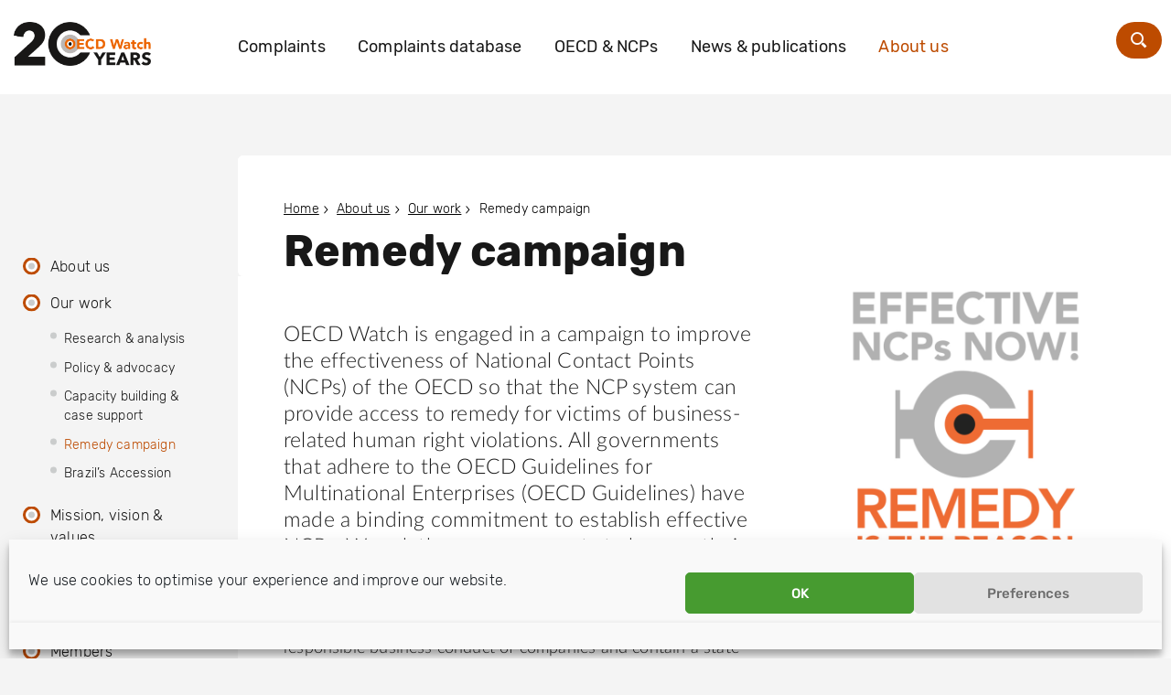

--- FILE ---
content_type: text/html; charset=UTF-8
request_url: https://www.oecdwatch.org/about-us/our-work/remedy-campaign/
body_size: 18288
content:
<!doctype html>
<html class="no-js" lang="en-GB">
    <head>
        <meta charset="utf-8">
<script type="text/javascript">
/* <![CDATA[ */
var gform;gform||(document.addEventListener("gform_main_scripts_loaded",function(){gform.scriptsLoaded=!0}),document.addEventListener("gform/theme/scripts_loaded",function(){gform.themeScriptsLoaded=!0}),window.addEventListener("DOMContentLoaded",function(){gform.domLoaded=!0}),gform={domLoaded:!1,scriptsLoaded:!1,themeScriptsLoaded:!1,isFormEditor:()=>"function"==typeof InitializeEditor,callIfLoaded:function(o){return!(!gform.domLoaded||!gform.scriptsLoaded||!gform.themeScriptsLoaded&&!gform.isFormEditor()||(gform.isFormEditor()&&console.warn("The use of gform.initializeOnLoaded() is deprecated in the form editor context and will be removed in Gravity Forms 3.1."),o(),0))},initializeOnLoaded:function(o){gform.callIfLoaded(o)||(document.addEventListener("gform_main_scripts_loaded",()=>{gform.scriptsLoaded=!0,gform.callIfLoaded(o)}),document.addEventListener("gform/theme/scripts_loaded",()=>{gform.themeScriptsLoaded=!0,gform.callIfLoaded(o)}),window.addEventListener("DOMContentLoaded",()=>{gform.domLoaded=!0,gform.callIfLoaded(o)}))},hooks:{action:{},filter:{}},addAction:function(o,r,e,t){gform.addHook("action",o,r,e,t)},addFilter:function(o,r,e,t){gform.addHook("filter",o,r,e,t)},doAction:function(o){gform.doHook("action",o,arguments)},applyFilters:function(o){return gform.doHook("filter",o,arguments)},removeAction:function(o,r){gform.removeHook("action",o,r)},removeFilter:function(o,r,e){gform.removeHook("filter",o,r,e)},addHook:function(o,r,e,t,n){null==gform.hooks[o][r]&&(gform.hooks[o][r]=[]);var d=gform.hooks[o][r];null==n&&(n=r+"_"+d.length),gform.hooks[o][r].push({tag:n,callable:e,priority:t=null==t?10:t})},doHook:function(r,o,e){var t;if(e=Array.prototype.slice.call(e,1),null!=gform.hooks[r][o]&&((o=gform.hooks[r][o]).sort(function(o,r){return o.priority-r.priority}),o.forEach(function(o){"function"!=typeof(t=o.callable)&&(t=window[t]),"action"==r?t.apply(null,e):e[0]=t.apply(null,e)})),"filter"==r)return e[0]},removeHook:function(o,r,t,n){var e;null!=gform.hooks[o][r]&&(e=(e=gform.hooks[o][r]).filter(function(o,r,e){return!!(null!=n&&n!=o.tag||null!=t&&t!=o.priority)}),gform.hooks[o][r]=e)}});
/* ]]> */
</script>

        <meta http-equiv="x-ua-compatible" content="ie=edge">
        <title>Remedy campaign - OECD Watch</title>
        <meta name="description" content="">
        <meta name="viewport" content="width=device-width, initial-scale=1">
        <link rel="preconnect" href="https://fonts.gstatic.com">
        <meta name='robots' content='index, follow, max-image-preview:large, max-snippet:-1, max-video-preview:-1' />
<meta name="dlm-version" content="5.1.6">
	<!-- This site is optimized with the Yoast SEO Premium plugin  - https://yoast.com/wordpress/plugins/seo/ -->
	<title>Remedy campaign - OECD Watch</title>
	<link rel="canonical" href="https://www.oecdwatch.org/about-us/our-work/remedy-campaign/" />
	<meta property="og:locale" content="en_GB" />
	<meta property="og:type" content="article" />
	<meta property="og:title" content="Remedy campaign" />
	<meta property="og:description" content="OECD Watch is engaged in a campaign to improve the effectiveness of National Contact Points (NCPs) of the OECD so that the NCP system can provide access to remedy for victims of business-related human right..." />
	<meta property="og:url" content="https://www.oecdwatch.org/about-us/our-work/remedy-campaign/" />
	<meta property="og:site_name" content="OECD Watch" />
	<meta property="article:modified_time" content="2019-04-08T15:02:43+00:00" />
	<meta property="og:image" content="https://www.oecdwatch.org/wp-content/uploads/sites/8/2019/02/RRR-square.png" />
	<meta property="og:image:width" content="950" />
	<meta property="og:image:height" content="881" />
	<meta property="og:image:type" content="image/png" />
	<meta name="twitter:card" content="summary_large_image" />
	<meta name="twitter:label1" content="Estimated reading time" />
	<meta name="twitter:data1" content="2 minutes" />
	<script type="application/ld+json" class="yoast-schema-graph">{"@context":"https://schema.org","@graph":[{"@type":"WebPage","@id":"https://www.oecdwatch.org/about-us/our-work/remedy-campaign/","url":"https://www.oecdwatch.org/about-us/our-work/remedy-campaign/","name":"Remedy campaign - OECD Watch","isPartOf":{"@id":"https://www.oecdwatch.org/#website"},"primaryImageOfPage":{"@id":"https://www.oecdwatch.org/about-us/our-work/remedy-campaign/#primaryimage"},"image":{"@id":"https://www.oecdwatch.org/about-us/our-work/remedy-campaign/#primaryimage"},"thumbnailUrl":"https://www.oecdwatch.org/wp-content/uploads/sites/8/2019/02/RRR-square.png","datePublished":"2018-12-03T11:34:48+00:00","dateModified":"2019-04-08T15:02:43+00:00","breadcrumb":{"@id":"https://www.oecdwatch.org/about-us/our-work/remedy-campaign/#breadcrumb"},"inLanguage":"en-GB","potentialAction":[{"@type":"ReadAction","target":["https://www.oecdwatch.org/about-us/our-work/remedy-campaign/"]}]},{"@type":"ImageObject","inLanguage":"en-GB","@id":"https://www.oecdwatch.org/about-us/our-work/remedy-campaign/#primaryimage","url":"https://www.oecdwatch.org/wp-content/uploads/sites/8/2019/02/RRR-square.png","contentUrl":"https://www.oecdwatch.org/wp-content/uploads/sites/8/2019/02/RRR-square.png","width":950,"height":881},{"@type":"BreadcrumbList","@id":"https://www.oecdwatch.org/about-us/our-work/remedy-campaign/#breadcrumb","itemListElement":[{"@type":"ListItem","position":1,"name":"Home","item":"https://www.oecdwatch.org/"},{"@type":"ListItem","position":2,"name":"About us","item":"https://www.oecdwatch.org/about-us/"},{"@type":"ListItem","position":3,"name":"Our work","item":"https://www.oecdwatch.org/about-us/our-work/"},{"@type":"ListItem","position":4,"name":"Remedy campaign"}]},{"@type":"WebSite","@id":"https://www.oecdwatch.org/#website","url":"https://www.oecdwatch.org/","name":"OECD Watch","description":"Holding corporations and governments accountable using the OECD Guidelines for Multinational Enterprises","potentialAction":[{"@type":"SearchAction","target":{"@type":"EntryPoint","urlTemplate":"https://www.oecdwatch.org/?s={search_term_string}"},"query-input":{"@type":"PropertyValueSpecification","valueRequired":true,"valueName":"search_term_string"}}],"inLanguage":"en-GB"}]}</script>
	<!-- / Yoast SEO Premium plugin. -->


<link rel='dns-prefetch' href='//plausible.io' />
<link rel='stylesheet' id='wp-block-library-css' href='https://www.oecdwatch.org/wp-includes/css/dist/block-library/style.min.css?ver=be4719883a68423ed0c1ece681480175' type='text/css' media='all' />
<style id='classic-theme-styles-inline-css' type='text/css'>
/*! This file is auto-generated */
.wp-block-button__link{color:#fff;background-color:#32373c;border-radius:9999px;box-shadow:none;text-decoration:none;padding:calc(.667em + 2px) calc(1.333em + 2px);font-size:1.125em}.wp-block-file__button{background:#32373c;color:#fff;text-decoration:none}
</style>
<style id='global-styles-inline-css' type='text/css'>
:root{--wp--preset--aspect-ratio--square: 1;--wp--preset--aspect-ratio--4-3: 4/3;--wp--preset--aspect-ratio--3-4: 3/4;--wp--preset--aspect-ratio--3-2: 3/2;--wp--preset--aspect-ratio--2-3: 2/3;--wp--preset--aspect-ratio--16-9: 16/9;--wp--preset--aspect-ratio--9-16: 9/16;--wp--preset--color--black: #000000;--wp--preset--color--cyan-bluish-gray: #abb8c3;--wp--preset--color--white: #ffffff;--wp--preset--color--pale-pink: #f78da7;--wp--preset--color--vivid-red: #cf2e2e;--wp--preset--color--luminous-vivid-orange: #ff6900;--wp--preset--color--luminous-vivid-amber: #fcb900;--wp--preset--color--light-green-cyan: #7bdcb5;--wp--preset--color--vivid-green-cyan: #00d084;--wp--preset--color--pale-cyan-blue: #8ed1fc;--wp--preset--color--vivid-cyan-blue: #0693e3;--wp--preset--color--vivid-purple: #9b51e0;--wp--preset--gradient--vivid-cyan-blue-to-vivid-purple: linear-gradient(135deg,rgba(6,147,227,1) 0%,rgb(155,81,224) 100%);--wp--preset--gradient--light-green-cyan-to-vivid-green-cyan: linear-gradient(135deg,rgb(122,220,180) 0%,rgb(0,208,130) 100%);--wp--preset--gradient--luminous-vivid-amber-to-luminous-vivid-orange: linear-gradient(135deg,rgba(252,185,0,1) 0%,rgba(255,105,0,1) 100%);--wp--preset--gradient--luminous-vivid-orange-to-vivid-red: linear-gradient(135deg,rgba(255,105,0,1) 0%,rgb(207,46,46) 100%);--wp--preset--gradient--very-light-gray-to-cyan-bluish-gray: linear-gradient(135deg,rgb(238,238,238) 0%,rgb(169,184,195) 100%);--wp--preset--gradient--cool-to-warm-spectrum: linear-gradient(135deg,rgb(74,234,220) 0%,rgb(151,120,209) 20%,rgb(207,42,186) 40%,rgb(238,44,130) 60%,rgb(251,105,98) 80%,rgb(254,248,76) 100%);--wp--preset--gradient--blush-light-purple: linear-gradient(135deg,rgb(255,206,236) 0%,rgb(152,150,240) 100%);--wp--preset--gradient--blush-bordeaux: linear-gradient(135deg,rgb(254,205,165) 0%,rgb(254,45,45) 50%,rgb(107,0,62) 100%);--wp--preset--gradient--luminous-dusk: linear-gradient(135deg,rgb(255,203,112) 0%,rgb(199,81,192) 50%,rgb(65,88,208) 100%);--wp--preset--gradient--pale-ocean: linear-gradient(135deg,rgb(255,245,203) 0%,rgb(182,227,212) 50%,rgb(51,167,181) 100%);--wp--preset--gradient--electric-grass: linear-gradient(135deg,rgb(202,248,128) 0%,rgb(113,206,126) 100%);--wp--preset--gradient--midnight: linear-gradient(135deg,rgb(2,3,129) 0%,rgb(40,116,252) 100%);--wp--preset--font-size--small: 13px;--wp--preset--font-size--medium: 20px;--wp--preset--font-size--large: 36px;--wp--preset--font-size--x-large: 42px;--wp--preset--spacing--20: 0.44rem;--wp--preset--spacing--30: 0.67rem;--wp--preset--spacing--40: 1rem;--wp--preset--spacing--50: 1.5rem;--wp--preset--spacing--60: 2.25rem;--wp--preset--spacing--70: 3.38rem;--wp--preset--spacing--80: 5.06rem;--wp--preset--shadow--natural: 6px 6px 9px rgba(0, 0, 0, 0.2);--wp--preset--shadow--deep: 12px 12px 50px rgba(0, 0, 0, 0.4);--wp--preset--shadow--sharp: 6px 6px 0px rgba(0, 0, 0, 0.2);--wp--preset--shadow--outlined: 6px 6px 0px -3px rgba(255, 255, 255, 1), 6px 6px rgba(0, 0, 0, 1);--wp--preset--shadow--crisp: 6px 6px 0px rgba(0, 0, 0, 1);}:where(.is-layout-flex){gap: 0.5em;}:where(.is-layout-grid){gap: 0.5em;}body .is-layout-flex{display: flex;}.is-layout-flex{flex-wrap: wrap;align-items: center;}.is-layout-flex > :is(*, div){margin: 0;}body .is-layout-grid{display: grid;}.is-layout-grid > :is(*, div){margin: 0;}:where(.wp-block-columns.is-layout-flex){gap: 2em;}:where(.wp-block-columns.is-layout-grid){gap: 2em;}:where(.wp-block-post-template.is-layout-flex){gap: 1.25em;}:where(.wp-block-post-template.is-layout-grid){gap: 1.25em;}.has-black-color{color: var(--wp--preset--color--black) !important;}.has-cyan-bluish-gray-color{color: var(--wp--preset--color--cyan-bluish-gray) !important;}.has-white-color{color: var(--wp--preset--color--white) !important;}.has-pale-pink-color{color: var(--wp--preset--color--pale-pink) !important;}.has-vivid-red-color{color: var(--wp--preset--color--vivid-red) !important;}.has-luminous-vivid-orange-color{color: var(--wp--preset--color--luminous-vivid-orange) !important;}.has-luminous-vivid-amber-color{color: var(--wp--preset--color--luminous-vivid-amber) !important;}.has-light-green-cyan-color{color: var(--wp--preset--color--light-green-cyan) !important;}.has-vivid-green-cyan-color{color: var(--wp--preset--color--vivid-green-cyan) !important;}.has-pale-cyan-blue-color{color: var(--wp--preset--color--pale-cyan-blue) !important;}.has-vivid-cyan-blue-color{color: var(--wp--preset--color--vivid-cyan-blue) !important;}.has-vivid-purple-color{color: var(--wp--preset--color--vivid-purple) !important;}.has-black-background-color{background-color: var(--wp--preset--color--black) !important;}.has-cyan-bluish-gray-background-color{background-color: var(--wp--preset--color--cyan-bluish-gray) !important;}.has-white-background-color{background-color: var(--wp--preset--color--white) !important;}.has-pale-pink-background-color{background-color: var(--wp--preset--color--pale-pink) !important;}.has-vivid-red-background-color{background-color: var(--wp--preset--color--vivid-red) !important;}.has-luminous-vivid-orange-background-color{background-color: var(--wp--preset--color--luminous-vivid-orange) !important;}.has-luminous-vivid-amber-background-color{background-color: var(--wp--preset--color--luminous-vivid-amber) !important;}.has-light-green-cyan-background-color{background-color: var(--wp--preset--color--light-green-cyan) !important;}.has-vivid-green-cyan-background-color{background-color: var(--wp--preset--color--vivid-green-cyan) !important;}.has-pale-cyan-blue-background-color{background-color: var(--wp--preset--color--pale-cyan-blue) !important;}.has-vivid-cyan-blue-background-color{background-color: var(--wp--preset--color--vivid-cyan-blue) !important;}.has-vivid-purple-background-color{background-color: var(--wp--preset--color--vivid-purple) !important;}.has-black-border-color{border-color: var(--wp--preset--color--black) !important;}.has-cyan-bluish-gray-border-color{border-color: var(--wp--preset--color--cyan-bluish-gray) !important;}.has-white-border-color{border-color: var(--wp--preset--color--white) !important;}.has-pale-pink-border-color{border-color: var(--wp--preset--color--pale-pink) !important;}.has-vivid-red-border-color{border-color: var(--wp--preset--color--vivid-red) !important;}.has-luminous-vivid-orange-border-color{border-color: var(--wp--preset--color--luminous-vivid-orange) !important;}.has-luminous-vivid-amber-border-color{border-color: var(--wp--preset--color--luminous-vivid-amber) !important;}.has-light-green-cyan-border-color{border-color: var(--wp--preset--color--light-green-cyan) !important;}.has-vivid-green-cyan-border-color{border-color: var(--wp--preset--color--vivid-green-cyan) !important;}.has-pale-cyan-blue-border-color{border-color: var(--wp--preset--color--pale-cyan-blue) !important;}.has-vivid-cyan-blue-border-color{border-color: var(--wp--preset--color--vivid-cyan-blue) !important;}.has-vivid-purple-border-color{border-color: var(--wp--preset--color--vivid-purple) !important;}.has-vivid-cyan-blue-to-vivid-purple-gradient-background{background: var(--wp--preset--gradient--vivid-cyan-blue-to-vivid-purple) !important;}.has-light-green-cyan-to-vivid-green-cyan-gradient-background{background: var(--wp--preset--gradient--light-green-cyan-to-vivid-green-cyan) !important;}.has-luminous-vivid-amber-to-luminous-vivid-orange-gradient-background{background: var(--wp--preset--gradient--luminous-vivid-amber-to-luminous-vivid-orange) !important;}.has-luminous-vivid-orange-to-vivid-red-gradient-background{background: var(--wp--preset--gradient--luminous-vivid-orange-to-vivid-red) !important;}.has-very-light-gray-to-cyan-bluish-gray-gradient-background{background: var(--wp--preset--gradient--very-light-gray-to-cyan-bluish-gray) !important;}.has-cool-to-warm-spectrum-gradient-background{background: var(--wp--preset--gradient--cool-to-warm-spectrum) !important;}.has-blush-light-purple-gradient-background{background: var(--wp--preset--gradient--blush-light-purple) !important;}.has-blush-bordeaux-gradient-background{background: var(--wp--preset--gradient--blush-bordeaux) !important;}.has-luminous-dusk-gradient-background{background: var(--wp--preset--gradient--luminous-dusk) !important;}.has-pale-ocean-gradient-background{background: var(--wp--preset--gradient--pale-ocean) !important;}.has-electric-grass-gradient-background{background: var(--wp--preset--gradient--electric-grass) !important;}.has-midnight-gradient-background{background: var(--wp--preset--gradient--midnight) !important;}.has-small-font-size{font-size: var(--wp--preset--font-size--small) !important;}.has-medium-font-size{font-size: var(--wp--preset--font-size--medium) !important;}.has-large-font-size{font-size: var(--wp--preset--font-size--large) !important;}.has-x-large-font-size{font-size: var(--wp--preset--font-size--x-large) !important;}
:where(.wp-block-post-template.is-layout-flex){gap: 1.25em;}:where(.wp-block-post-template.is-layout-grid){gap: 1.25em;}
:where(.wp-block-columns.is-layout-flex){gap: 2em;}:where(.wp-block-columns.is-layout-grid){gap: 2em;}
:root :where(.wp-block-pullquote){font-size: 1.5em;line-height: 1.6;}
</style>
<link rel='stylesheet' id='cmplz-general-css' href='https://www.oecdwatch.org/wp-content/plugins/complianz-gdpr-premium-multisite/assets/css/cookieblocker.min.css?ver=1750655938' type='text/css' media='all' />
<link rel='stylesheet' id='clarkson_main-css' href='https://www.oecdwatch.org/wp-content/themes/somo/dist/oecdwatch.css?ver=be4719883a68423ed0c1ece681480175' type='text/css' media='all' />
<link rel='stylesheet' id='tablepress-default-css' href='https://www.oecdwatch.org/wp-content/plugins/tablepress/css/build/default.css?ver=3.2.6' type='text/css' media='all' />
<link rel='stylesheet' id='searchwp-forms-css' href='https://www.oecdwatch.org/wp-content/plugins/searchwp/assets/css/frontend/search-forms.min.css?ver=4.5.6' type='text/css' media='all' />
<script type="text/javascript" defer data-domain='oecdwatch.org' data-api='https://plausible.io/api/event' data-cfasync='false' src="https://plausible.io/js/plausible.outbound-links.js?ver=2.5.0" id="plausible-analytics-js"></script>
<script type="text/javascript" id="plausible-analytics-js-after">
/* <![CDATA[ */
window.plausible = window.plausible || function() { (window.plausible.q = window.plausible.q || []).push(arguments) }
/* ]]> */
</script>
<script type="text/javascript" src="https://www.oecdwatch.org/wp-includes/js/jquery/jquery.min.js?ver=3.7.1" id="jquery-core-js"></script>
<script type="text/javascript" src="https://www.oecdwatch.org/wp-includes/js/jquery/jquery-migrate.min.js?ver=3.4.1" id="jquery-migrate-js"></script>
<script type="text/javascript" id="mlp-redirect-frontend-js-extra">
/* <![CDATA[ */
var MultilingualPressRedirectConfig = {"redirectMechanism":"php","noredirectKey":"noredirect"};
/* ]]> */
</script>
<script type="text/javascript" src="https://www.oecdwatch.org/wp-content/plugins/multilingualpress/src/modules/Redirect/public/js/frontend.min.js?ver=c1bd3c3abde066058455" id="mlp-redirect-frontend-js"></script>
<link rel="https://api.w.org/" href="https://www.oecdwatch.org/wp-json/" /><link rel="alternate" title="JSON" type="application/json" href="https://www.oecdwatch.org/wp-json/wp/v2/pages/27" /><link rel="alternate" title="oEmbed (JSON)" type="application/json+oembed" href="https://www.oecdwatch.org/wp-json/oembed/1.0/embed?url=https%3A%2F%2Fwww.oecdwatch.org%2Fabout-us%2Four-work%2Fremedy-campaign%2F" />
<link rel="alternate" title="oEmbed (XML)" type="text/xml+oembed" href="https://www.oecdwatch.org/wp-json/oembed/1.0/embed?url=https%3A%2F%2Fwww.oecdwatch.org%2Fabout-us%2Four-work%2Fremedy-campaign%2F&#038;format=xml" />
			<style>.cmplz-hidden {
					display: none !important;
				}</style><link rel="icon" href="https://www.oecdwatch.org/wp-content/uploads/sites/8/2018/12/cropped-OECDwatch_favicon_512x512-32x32.png" sizes="32x32" />
<link rel="icon" href="https://www.oecdwatch.org/wp-content/uploads/sites/8/2018/12/cropped-OECDwatch_favicon_512x512-192x192.png" sizes="192x192" />
<link rel="apple-touch-icon" href="https://www.oecdwatch.org/wp-content/uploads/sites/8/2018/12/cropped-OECDwatch_favicon_512x512-180x180.png" />
<meta name="msapplication-TileImage" content="https://www.oecdwatch.org/wp-content/uploads/sites/8/2018/12/cropped-OECDwatch_favicon_512x512-270x270.png" />

    </head>
	    <body data-cmplz=1 class="page page-id-27 page-child parent-pageid-20  remedy-campaign">
    <!--[if lt IE 8]>
        <p class="browserupgrade">You are using an <strong>outdated</strong> browser. Please <a href="http://browsehappy.com/">upgrade your browser</a> to improve your experience.</p>
    <![endif]-->

    <header id="site-header" class="banner   " role="banner">

  <div class="branding ">
    <a class="brand" href="https://www.oecdwatch.org/">
					<img class="site-logo" src="https://www.oecdwatch.org/wp-content/uploads/sites/8/2018/11/OECDWATCH-LOGO-20-YEARS-A-4.png" alt="OECD Watch Logo" title="OECD Watch" />
		    </a>
  </div>

      <nav id="primary-nav" class="nav primary-nav  ">
        <div class="menu-main-menu-container"><ul id="menu-main-menu" class="menu primary-menu"><li id="menu-item-25330" class="menu-item menu-item-type-post_type menu-item-object-page menu-item-has-children menu-item-25330"><a href="https://www.oecdwatch.org/how-to-file-a-complaint/">Complaints</a>
<ul class="sub-menu">
	<li id="menu-item-24343" class="menu-item menu-item-type-post_type menu-item-object-page menu-item-24343"><a href="https://www.oecdwatch.org/how-to-file-a-complaint/stage-one-deciding-whether-to-file/">Stage one: Deciding whether to file</a></li>
	<li id="menu-item-24344" class="menu-item menu-item-type-post_type menu-item-object-page menu-item-24344"><a href="https://www.oecdwatch.org/how-to-file-a-complaint/stage-two-preparing-and-filing-the-complaint/">Stage two: Preparing and filing the complaint</a></li>
	<li id="menu-item-36126" class="menu-item menu-item-type-post_type menu-item-object-page menu-item-36126"><a href="https://www.oecdwatch.org/how-to-file-a-complaint/stage-three-coordination-between-ncps/">Stage three: Coordination between NCPs</a></li>
	<li id="menu-item-24378" class="menu-item menu-item-type-post_type menu-item-object-page menu-item-24378"><a href="https://www.oecdwatch.org/how-to-file-a-complaint/stage-four-initial-assessment/">Stage four: Initial assessment</a></li>
	<li id="menu-item-24377" class="menu-item menu-item-type-post_type menu-item-object-page menu-item-24377"><a href="https://www.oecdwatch.org/how-to-file-a-complaint/stage-five-mediation/">Stage five: Mediation</a></li>
	<li id="menu-item-24376" class="menu-item menu-item-type-post_type menu-item-object-page menu-item-24376"><a href="https://www.oecdwatch.org/how-to-file-a-complaint/stage-six-ncp-final-statement/">Stage six: Final statement</a></li>
	<li id="menu-item-36125" class="menu-item menu-item-type-post_type menu-item-object-page menu-item-36125"><a href="https://www.oecdwatch.org/how-to-file-a-complaint/stage-seven-follow-up/">Stage seven: Follow-up</a></li>
	<li id="menu-item-24345" class="menu-item menu-item-type-post_type menu-item-object-page menu-item-has-children menu-item-24345"><a href="https://www.oecdwatch.org/how-to-file-a-complaint/other-filing-considerations/">Other filing considerations</a>
	<ul class="sub-menu">
		<li id="menu-item-36145" class="menu-item menu-item-type-post_type menu-item-object-page menu-item-36145"><a href="https://www.oecdwatch.org/how-to-file-a-complaint/other-filing-considerations/2011-or-2023-guidelines/">2011 or 2023 Guidelines</a></li>
		<li id="menu-item-24346" class="menu-item menu-item-type-post_type menu-item-object-page menu-item-24346"><a href="https://www.oecdwatch.org/how-to-file-a-complaint/other-filing-considerations/transparency-and-campaigning/">Transparency and campaigning</a></li>
		<li id="menu-item-36146" class="menu-item menu-item-type-post_type menu-item-object-page menu-item-36146"><a href="https://www.oecdwatch.org/how-to-file-a-complaint/other-filing-considerations/company-responsibility-for-harm/">Company responsibility for harm</a></li>
		<li id="menu-item-24347" class="menu-item menu-item-type-post_type menu-item-object-page menu-item-24347"><a href="https://www.oecdwatch.org/how-to-file-a-complaint/other-filing-considerations/parallel-proceedings/">NCP parallel proceedings</a></li>
	</ul>
</li>
	<li id="menu-item-106" class="menu-item menu-item-type-post_type menu-item-object-page menu-item-106"><a href="https://www.oecdwatch.org/how-to-file-a-complaint/tools/">Filing tools &amp; resources</a></li>
</ul>
</li>
<li id="menu-item-24965" class="menu-item menu-item-type-post_type menu-item-object-page menu-item-24965"><a href="https://www.oecdwatch.org/complaints-database/">Complaints database</a></li>
<li id="menu-item-90" class="menu-item menu-item-type-post_type menu-item-object-page menu-item-has-children menu-item-90"><a href="https://www.oecdwatch.org/oecd-ncps/">OECD &amp; NCPs</a>
<ul class="sub-menu">
	<li id="menu-item-96" class="menu-item menu-item-type-post_type menu-item-object-page menu-item-has-children menu-item-96"><a href="https://www.oecdwatch.org/oecd-ncps/about-the-oecd/">About the OECD</a>
	<ul class="sub-menu">
		<li id="menu-item-34060" class="menu-item menu-item-type-post_type menu-item-object-page menu-item-34060"><a href="https://www.oecdwatch.org/oecd-ncps/about-the-oecd/oecd-accession/">OECD Accession</a></li>
	</ul>
</li>
	<li id="menu-item-95" class="menu-item menu-item-type-post_type menu-item-object-page menu-item-has-children menu-item-95"><a href="https://www.oecdwatch.org/oecd-ncps/the-oecd-guidelines-for-mnes/">The OECD Guidelines</a>
	<ul class="sub-menu">
		<li id="menu-item-34224" class="menu-item menu-item-type-post_type menu-item-object-page menu-item-34224"><a href="https://www.oecdwatch.org/oecd-ncps/the-oecd-guidelines-for-mnes/what-is-in-the-oecd-guidelines/">What’s in the Guidelines?</a></li>
		<li id="menu-item-33001" class="menu-item menu-item-type-custom menu-item-object-custom menu-item-33001"><a href="https://www.oecdwatch.org/topic/oecd-guidelines-update/">OECD Guidelines update</a></li>
	</ul>
</li>
	<li id="menu-item-24490" class="menu-item menu-item-type-post_type menu-item-object-page menu-item-has-children menu-item-24490"><a href="https://www.oecdwatch.org/oecd-ncps/national-contact-points-ncps/">National Contact Points (NCPs)</a>
	<ul class="sub-menu">
		<li id="menu-item-23073" class="menu-item menu-item-type-custom menu-item-object-custom menu-item-23073"><a href="https://www.oecdwatch.org/ncp/">List of NCPs</a></li>
		<li id="menu-item-33000" class="menu-item menu-item-type-custom menu-item-object-custom menu-item-33000"><a href="https://www.oecdwatch.org/topic/due-diligence/">Due diligence</a></li>
	</ul>
</li>
	<li id="menu-item-27019" class="menu-item menu-item-type-custom menu-item-object-custom menu-item-has-children menu-item-27019"><a href="https://www.oecdwatch.org/indicator/">NCP Evaluations</a>
	<ul class="sub-menu">
		<li id="menu-item-27020" class="menu-item menu-item-type-custom menu-item-object-custom menu-item-27020"><a href="https://www.oecdwatch.org/indicator/">NCP Evaluations</a></li>
		<li id="menu-item-26846" class="menu-item menu-item-type-post_type menu-item-object-page menu-item-26846"><a href="https://www.oecdwatch.org/oecd-ncps/national-contact-points-ncps/ncp-evaluations-methodology/">NCP Evaluations Methodology</a></li>
		<li id="menu-item-27119" class="menu-item menu-item-type-post_type menu-item-object-page menu-item-27119"><a href="https://www.oecdwatch.org/oecd-ncps/national-contact-points-ncps/ncp-evaluations-analysis/">NCP Evaluations Outcomes and Analysis</a></li>
	</ul>
</li>
	<li id="menu-item-91" class="menu-item menu-item-type-post_type menu-item-object-page menu-item-91"><a href="https://www.oecdwatch.org/oecd-ncps/stakeholders/">Advisory Groups</a></li>
</ul>
</li>
<li id="menu-item-12" class="menu-item menu-item-type-post_type menu-item-object-page menu-item-has-children menu-item-12"><a href="https://www.oecdwatch.org/news-and-publications/">News &#038; publications</a>
<ul class="sub-menu">
	<li id="menu-item-26891" class="menu-item menu-item-type-post_type menu-item-object-page menu-item-26891"><a href="https://www.oecdwatch.org/news-and-publications/subscribe-to-oecd-watch-newsletter/">Subscribe to newsletter</a></li>
</ul>
</li>
<li id="menu-item-83" class="menu-item menu-item-type-post_type menu-item-object-page current-page-ancestor current-menu-ancestor current_page_ancestor menu-item-has-children menu-item-83"><a href="https://www.oecdwatch.org/about-us/">About us</a>
<ul class="sub-menu">
	<li id="menu-item-98" class="menu-item menu-item-type-post_type menu-item-object-page current-page-ancestor current-menu-ancestor current-menu-parent current-page-parent current_page_parent current_page_ancestor menu-item-has-children menu-item-98"><a href="https://www.oecdwatch.org/about-us/our-work/">Our work</a>
	<ul class="sub-menu">
		<li id="menu-item-101" class="menu-item menu-item-type-post_type menu-item-object-page menu-item-101"><a href="https://www.oecdwatch.org/about-us/our-work/research/">Research &amp; analysis</a></li>
		<li id="menu-item-99" class="menu-item menu-item-type-post_type menu-item-object-page menu-item-99"><a href="https://www.oecdwatch.org/about-us/our-work/advocacy/">Policy &amp; advocacy</a></li>
		<li id="menu-item-102" class="menu-item menu-item-type-post_type menu-item-object-page menu-item-102"><a href="https://www.oecdwatch.org/about-us/our-work/training-capacity-building/">Training &amp; capacity building</a></li>
		<li id="menu-item-100" class="menu-item menu-item-type-post_type menu-item-object-page current-menu-item page_item page-item-27 current_page_item menu-item-100"><a href="https://www.oecdwatch.org/about-us/our-work/remedy-campaign/" aria-current="page">Remedy campaign</a></li>
		<li id="menu-item-34059" class="menu-item menu-item-type-post_type menu-item-object-page menu-item-34059"><a href="https://www.oecdwatch.org/about-us/our-work/advocacy/advocacy-on-brazils-accession/">Brazil’s Accession</a></li>
	</ul>
</li>
	<li id="menu-item-85" class="menu-item menu-item-type-post_type menu-item-object-page menu-item-85"><a href="https://www.oecdwatch.org/about-us/mission-vision-values/">Mission, vision &amp; values</a></li>
	<li id="menu-item-84" class="menu-item menu-item-type-post_type menu-item-object-page menu-item-has-children menu-item-84"><a href="https://www.oecdwatch.org/about-us/team/">Team</a>
	<ul class="sub-menu">
		<li id="menu-item-1987" class="menu-item menu-item-type-post_type menu-item-object-page menu-item-1987"><a href="https://www.oecdwatch.org/about-us/team/coordination-committee/">Coordination Committee</a></li>
	</ul>
</li>
	<li id="menu-item-88" class="menu-item menu-item-type-post_type menu-item-object-page menu-item-88"><a href="https://www.oecdwatch.org/about-us/members/">Members</a></li>
	<li id="menu-item-87" class="menu-item menu-item-type-post_type menu-item-object-page menu-item-87"><a href="https://www.oecdwatch.org/about-us/how-to-join/">Become a member</a></li>
	<li id="menu-item-23242" class="menu-item menu-item-type-post_type menu-item-object-page menu-item-23242"><a href="https://www.oecdwatch.org/about-us/donations/">Donations</a></li>
	<li id="menu-item-111" class="menu-item menu-item-type-post_type menu-item-object-page menu-item-111"><a href="https://www.oecdwatch.org/about-us/contact/">Contact</a></li>
</ul>
</li>
</ul></div>
    </nav>
  
  <nav id="courtesy-nav" class="nav courtesy-nav  ">
            <div id="search-menu" class="search-menu">
        <button id="search-toggle"><span class="sr-only">Zoek</span></button>
        <form role="search" method="get" class="search-form" action="https://www.oecdwatch.org/">
    <label class="sr-only">Search for:</label>
    <input type="search" value="" name="s" class="search-field" placeholder="">
    <button type="submit" class="search-submit"></button>
</form>
      </div>
    <button id="menu-toggle"><span class="sr-only">Menu</span></button>
  </nav>
</header>

	<div class="header-image  header-image--no-image small no-shadow  "></div>

<div id="content" class="content">
	<aside class="sidebar">
		    
	<div class="page-submenu"><nav class="menu-about-us-submenu-container"><ul id="menu-about-us-submenu" class="menu"><li id="menu-item-25337" class="menu-item menu-item-type-post_type menu-item-object-page current-page-ancestor menu-item-25337"><a href="https://www.oecdwatch.org/about-us/">About us</a></li>
<li id="menu-item-24954" class="menu-item menu-item-type-post_type menu-item-object-page current-page-ancestor current-menu-ancestor current-menu-parent current-page-parent current_page_parent current_page_ancestor menu-item-has-children menu-item-24954"><a href="https://www.oecdwatch.org/about-us/our-work/">Our work</a>
<ul class="sub-menu">
	<li id="menu-item-24958" class="menu-item menu-item-type-post_type menu-item-object-page menu-item-24958"><a href="https://www.oecdwatch.org/about-us/our-work/research/">Research &amp; analysis</a></li>
	<li id="menu-item-24956" class="menu-item menu-item-type-post_type menu-item-object-page menu-item-24956"><a href="https://www.oecdwatch.org/about-us/our-work/advocacy/">Policy &amp; advocacy</a></li>
	<li id="menu-item-24955" class="menu-item menu-item-type-post_type menu-item-object-page menu-item-24955"><a href="https://www.oecdwatch.org/about-us/our-work/training-capacity-building/">Capacity building &amp; case support</a></li>
	<li id="menu-item-24957" class="menu-item menu-item-type-post_type menu-item-object-page current-menu-item page_item page-item-27 current_page_item menu-item-24957"><a href="https://www.oecdwatch.org/about-us/our-work/remedy-campaign/" aria-current="page">Remedy campaign</a></li>
	<li id="menu-item-34062" class="menu-item menu-item-type-post_type menu-item-object-page menu-item-34062"><a href="https://www.oecdwatch.org/about-us/our-work/advocacy/advocacy-on-brazils-accession/">Brazil’s Accession</a></li>
</ul>
</li>
<li id="menu-item-23251" class="menu-item menu-item-type-post_type menu-item-object-page menu-item-23251"><a href="https://www.oecdwatch.org/about-us/mission-vision-values/">Mission, vision &amp; values</a></li>
<li id="menu-item-23250" class="menu-item menu-item-type-post_type menu-item-object-page menu-item-has-children menu-item-23250"><a href="https://www.oecdwatch.org/about-us/team/">Team</a>
<ul class="sub-menu">
	<li id="menu-item-24498" class="menu-item menu-item-type-post_type menu-item-object-page menu-item-24498"><a href="https://www.oecdwatch.org/about-us/team/coordination-committee/">Coordination Committee</a></li>
</ul>
</li>
<li id="menu-item-24436" class="menu-item menu-item-type-post_type menu-item-object-page menu-item-24436"><a href="https://www.oecdwatch.org/about-us/members/">Members</a></li>
<li id="menu-item-23252" class="menu-item menu-item-type-post_type menu-item-object-page menu-item-23252"><a href="https://www.oecdwatch.org/about-us/how-to-join/">Become a member</a></li>
<li id="menu-item-23248" class="menu-item menu-item-type-post_type menu-item-object-page menu-item-23248"><a href="https://www.oecdwatch.org/about-us/donations/">Donations</a></li>
<li id="menu-item-23249" class="menu-item menu-item-type-post_type menu-item-object-page menu-item-23249"><a href="https://www.oecdwatch.org/about-us/contact/">Contact</a></li>
</ul></nav></div>
	</aside>

	<main class="main">
		    
<article class="post-27 page type-page status-publish has-post-thumbnail hentry">

		<header class="page-header">
				 <div class="breadcrumbs"><span><span><a href="https://www.oecdwatch.org/">Home</a></span>  <span><a href="https://www.oecdwatch.org/about-us/">About us</a></span>  <span><a href="https://www.oecdwatch.org/about-us/our-work/">Our work</a></span>  <span class="breadcrumb_last" aria-current="page">Remedy campaign</span></span></div>

			
			<h1 class="entry-title">Remedy campaign</h1>
		</header>

		<div class="post-thumbnail"><img width="746" height="692" src="https://www.oecdwatch.org/wp-content/uploads/sites/8/2019/02/RRR-square-746x692.png" class="attachment-thumbnail-large size-thumbnail-large wp-post-image" alt="" decoding="async" loading="lazy" srcset="https://www.oecdwatch.org/wp-content/uploads/sites/8/2019/02/RRR-square-746x692.png 746w, https://www.oecdwatch.org/wp-content/uploads/sites/8/2019/02/RRR-square-300x278.png 300w, https://www.oecdwatch.org/wp-content/uploads/sites/8/2019/02/RRR-square-768x712.png 768w, https://www.oecdwatch.org/wp-content/uploads/sites/8/2019/02/RRR-square-333x309.png 333w, https://www.oecdwatch.org/wp-content/uploads/sites/8/2019/02/RRR-square-733x680.png 733w, https://www.oecdwatch.org/wp-content/uploads/sites/8/2019/02/RRR-square-440x408.png 440w, https://www.oecdwatch.org/wp-content/uploads/sites/8/2019/02/RRR-square.png 950w" sizes="(max-width: 746px) 100vw, 746px" /></div>

		<div class="entry-content">

						
			<p>OECD Watch is engaged in a campaign to improve the effectiveness of National Contact Points (NCPs) of the OECD so that the NCP system can provide access to remedy for victims of business-related human right violations. All governments that adhere to the OECD Guidelines for Multinational Enterprises (OECD Guidelines) have made a binding commitment to establish effective NCPs. We ask these governments to honour their commitments.</p><div class="post-thumbnail"><img width="746" height="692" src="https://www.oecdwatch.org/wp-content/uploads/sites/8/2019/02/RRR-square-746x692.png" class="attachment-thumbnail-large size-thumbnail-large wp-post-image" alt="" decoding="async" loading="lazy" srcset="https://www.oecdwatch.org/wp-content/uploads/sites/8/2019/02/RRR-square-746x692.png 746w, https://www.oecdwatch.org/wp-content/uploads/sites/8/2019/02/RRR-square-300x278.png 300w, https://www.oecdwatch.org/wp-content/uploads/sites/8/2019/02/RRR-square-768x712.png 768w, https://www.oecdwatch.org/wp-content/uploads/sites/8/2019/02/RRR-square-333x309.png 333w, https://www.oecdwatch.org/wp-content/uploads/sites/8/2019/02/RRR-square-733x680.png 733w, https://www.oecdwatch.org/wp-content/uploads/sites/8/2019/02/RRR-square-440x408.png 440w, https://www.oecdwatch.org/wp-content/uploads/sites/8/2019/02/RRR-square.png 950w" sizes="(max-width: 746px) 100vw, 746px" /></div>
<p>The OECD Guidelines are a key instrument to promote responsible business conduct of companies and contain a state-based non-judicial grievance mechanism to help resolve disputes with companies that are not complying with the Guidelines, while facilitating access to remedy for victims of corporate abuse.</p>
<ul>
<li><span class="note-link" data-note-id=696976feb126f>What is the problem?</span>
<span id="696976feb126f" class="note-content">NCPs have the potential to be the state-based non-judicial grievance mechanism called for in the UN Guiding Principles in Business and Human Rights. But complaints against companies on business-related abuses filed with NCPs rarely result in remedy for victims. In order for the OECD Guidelines to remain a relevant tool for governing today’s global economy and ensuring that the NCP system is credible, immediate action is needed by adhering countries to strengthen the effectiveness of their NCPs.</span>	<br /></li>
<li><span class="note-link" data-note-id=696976feb1672>Governments, honour your commitments!</span>
<span id="696976feb1672" class="note-content">Although governments are free to set up NCPs in different ways, four criteria must be met with the objective of ensuring functional equivalence: <em>visibility, accessibility, transparency</em> and <em>accountability</em>. Also NCPs must respect four principles when handling complaints: i<em>mpartiality, predictability, equitability </em>and<em> compatibility with the Guidelines</em>. We ask governments to honour these commitments in the Guidelines.</span>	<br /></li>
<li><span class="note-link" data-note-id=696976feb17a3>The campaign</span>
<span id="696976feb17a3" class="note-content">The Remedy is the Reason campaign aims at getting policy-makers to take the necessary steps to ensure their NCPs meet the obligations laid out in the OECD Guidelines. The campaign also aims at getting policy-makers to acknowledge that <em>remedy is the reason for NCPs,</em> so that NCPs have the political support to issue determinations of a company’s non-compliance with the Guidelines and help facilitate access to remedy.</span>	</li>
</ul>
</p>

			
								</div>

		
	<h2 class="related-title">
					related content
			</h2>
	<div id="grid" class="related hfeed">
					
	<article class="teaser publication post-1528 post type-post status-publish format-standard hentry somo_post_format-publication">
  <div class="entry-thumbnail">
    <a href="https://www.oecdwatch.org/remedy-remains-rare/">
      <img width="440" height="638" src="https://www.oecdwatch.org/wp-content/uploads/sites/8/2015/06/Remedy-remains-rare-440x638.png" class="attachment-publication-large size-publication-large" alt="publication cover - Remedy Remains Rare" decoding="async" loading="lazy" srcset="https://www.oecdwatch.org/wp-content/uploads/sites/8/2015/06/Remedy-remains-rare-440x638.png 440w, https://www.oecdwatch.org/wp-content/uploads/sites/8/2015/06/Remedy-remains-rare-207x300.png 207w, https://www.oecdwatch.org/wp-content/uploads/sites/8/2015/06/Remedy-remains-rare-333x483.png 333w, https://www.oecdwatch.org/wp-content/uploads/sites/8/2015/06/Remedy-remains-rare-469x680.png 469w, https://www.oecdwatch.org/wp-content/uploads/sites/8/2015/06/Remedy-remains-rare.png 628w" sizes="(max-width: 440px) 100vw, 440px" />
    </a>
  </div>
  <header>
    <div class="entry-meta">
      <span class="format news">Publication</span> /
      <time class="updated" datetime="2015-06-01T13:23:11+02:00">1st June 2015</time>
    </div>
    <h2 class="entry-title">
      <a href="https://www.oecdwatch.org/remedy-remains-rare/">
        Remedy Remains Rare
      </a>
    </h2>
    <div class="entry-summary">
      
    </div>
    <div class="entry-thumbnail">
      <a href="https://www.oecdwatch.org/remedy-remains-rare/">
        <img width="628" height="911" src="https://www.oecdwatch.org/wp-content/uploads/sites/8/2015/06/Remedy-remains-rare.png" class="attachment-thumbnail-large size-thumbnail-large" alt="publication cover - Remedy Remains Rare" decoding="async" loading="lazy" srcset="https://www.oecdwatch.org/wp-content/uploads/sites/8/2015/06/Remedy-remains-rare.png 628w, https://www.oecdwatch.org/wp-content/uploads/sites/8/2015/06/Remedy-remains-rare-207x300.png 207w, https://www.oecdwatch.org/wp-content/uploads/sites/8/2015/06/Remedy-remains-rare-333x483.png 333w, https://www.oecdwatch.org/wp-content/uploads/sites/8/2015/06/Remedy-remains-rare-469x680.png 469w, https://www.oecdwatch.org/wp-content/uploads/sites/8/2015/06/Remedy-remains-rare-440x638.png 440w" sizes="(max-width: 628px) 100vw, 628px" />
      </a>
    </div>
    	<a href="https://www.oecdwatch.org/wp-content/uploads/sites/8/2015/06/Remedy-Remains-Rare.pdf" class="button button--download" download="" onclick="plausible('Download', { props: { hitType: 'event', eventCategory: 'File', eventAction: 'Download', eventLabel: 'https://www.oecdwatch.org/wp-content/uploads/sites/8/2015/06/Remedy-Remains-Rare.pdf' } });">Download</a>
  </header>
</article>


			

								
	
<article class="teaser news post-1881 post type-post status-publish format-standard has-post-thumbnail hentry somo_post_format-news">

          <div class="entry-thumbnail large-thumbnail">
        <a href="https://www.oecdwatch.org/a-4x10-plan-for-why-and-how-to-unlock-the-potential-of-the-oecd-guidelines/">
          <img width="673" height="420" src="https://www.oecdwatch.org/wp-content/uploads/sites/8/2016/06/a-201c4x10201d-plan-for-why-and-how-to-unlock-the-potential-of-the-oecd-guidelines-673x420.jpg" class="attachment-slide size-slide wp-post-image" alt="A “4x10” plan for why and how to unlock the potential of the OECD Guidelines" decoding="async" loading="lazy" />
        </a>
      </div>
        <header class="
        large-thumbnail         ">
      <div class="entry-meta">
        <span class="format news">News</span> /
        <time class="updated" datetime="2016-06-03T13:28:07+02:00">3rd June 2016</time>
      </div>
      <h2 class="entry-title">
        <a href="https://www.oecdwatch.org/a-4x10-plan-for-why-and-how-to-unlock-the-potential-of-the-oecd-guidelines/">
          A “4&#215;10” plan for why and how to unlock the potential of the OECD Guidelines
        </a>
      </h2>
            <div class="entry-excerpt">
        <p>On the occasion of the 40th anniversary of the OECD Guidelines for Multinational Enterprises, OECD Watch publishes a “4 x 10” bullet-point plan highlighting four key features that give the Guidelines the potential to help&#8230;</p>

      </div>
    </header>

</article>


			

																																
	<article class="teaser publication post-1586 post type-post status-publish format-standard hentry somo_post_format-publication">
  <div class="entry-thumbnail">
    <a href="https://www.oecdwatch.org/effective-ncps-now-remedy-is-the-reason/">
      <img width="440" height="621" src="https://www.oecdwatch.org/wp-content/uploads/sites/8/2017/11/Effective-NCPs-now-440x621.png" class="attachment-publication-large size-publication-large" alt="publication cover - Effective NCPs now! Remedy is the reason" decoding="async" loading="lazy" srcset="https://www.oecdwatch.org/wp-content/uploads/sites/8/2017/11/Effective-NCPs-now-440x621.png 440w, https://www.oecdwatch.org/wp-content/uploads/sites/8/2017/11/Effective-NCPs-now-212x300.png 212w, https://www.oecdwatch.org/wp-content/uploads/sites/8/2017/11/Effective-NCPs-now-333x470.png 333w, https://www.oecdwatch.org/wp-content/uploads/sites/8/2017/11/Effective-NCPs-now-481x680.png 481w, https://www.oecdwatch.org/wp-content/uploads/sites/8/2017/11/Effective-NCPs-now.png 599w" sizes="(max-width: 440px) 100vw, 440px" />
    </a>
  </div>
  <header>
    <div class="entry-meta">
      <span class="format news">Publication</span> /
      <time class="updated" datetime="2017-11-01T13:23:43+01:00">1st November 2017</time>
    </div>
    <h2 class="entry-title">
      <a href="https://www.oecdwatch.org/effective-ncps-now-remedy-is-the-reason/">
        Effective NCPs now! Remedy is the reason
      </a>
    </h2>
    <div class="entry-summary">
      Our campaign demands for policymakers
    </div>
    <div class="entry-thumbnail">
      <a href="https://www.oecdwatch.org/effective-ncps-now-remedy-is-the-reason/">
        <img width="599" height="846" src="https://www.oecdwatch.org/wp-content/uploads/sites/8/2017/11/Effective-NCPs-now.png" class="attachment-thumbnail-large size-thumbnail-large" alt="publication cover - Effective NCPs now! Remedy is the reason" decoding="async" loading="lazy" srcset="https://www.oecdwatch.org/wp-content/uploads/sites/8/2017/11/Effective-NCPs-now.png 599w, https://www.oecdwatch.org/wp-content/uploads/sites/8/2017/11/Effective-NCPs-now-212x300.png 212w, https://www.oecdwatch.org/wp-content/uploads/sites/8/2017/11/Effective-NCPs-now-333x470.png 333w, https://www.oecdwatch.org/wp-content/uploads/sites/8/2017/11/Effective-NCPs-now-481x680.png 481w, https://www.oecdwatch.org/wp-content/uploads/sites/8/2017/11/Effective-NCPs-now-440x621.png 440w" sizes="(max-width: 599px) 100vw, 599px" />
      </a>
    </div>
    	<a href="https://www.oecdwatch.org/wp-content/uploads/sites/8/2017/11/OECD-Watch_-Campaign_demands.pdf" class="button button--download" download="" onclick="plausible('Download', { props: { hitType: 'event', eventCategory: 'File', eventAction: 'Download', eventLabel: 'https://www.oecdwatch.org/wp-content/uploads/sites/8/2017/11/OECD-Watch_-Campaign_demands.pdf' } });">Download</a>
  </header>
</article>


			

					
		
					<article class="call-to-action newsletter hentry teaser">

    <div class="format">Sign up</div>

    <div class="call-to-action-text">
    Stay up-to-date with the OECD Watch newsletter
    </div>

    <div class="newsletter-form">
    <div class="gravity-forms">
                <div class='gf_browser_chrome gform_wrapper gform_legacy_markup_wrapper gform-theme--no-framework' data-form-theme='legacy' data-form-index='0' id='gform_wrapper_4' ><div id='gf_4' class='gform_anchor' tabindex='-1'></div><form method='post' enctype='multipart/form-data' target='gform_ajax_frame_4' id='gform_4'  action='/about-us/our-work/remedy-campaign/#gf_4' data-formid='4' novalidate>
                        <div class='gform-body gform_body'><ul id='gform_fields_4' class='gform_fields top_label form_sublabel_below description_below validation_below'><li id="field_4_4" class="gfield gfield--type-honeypot gform_validation_container field_sublabel_below gfield--has-description field_description_below field_validation_below gfield_visibility_visible"  ><label class='gfield_label gform-field-label' for='input_4_4'>Phone</label><div class='ginput_container'><input name='input_4' id='input_4_4' type='text' value='' autocomplete='new-password'/></div><div class='gfield_description' id='gfield_description_4_4'>This field is for validation purposes and should be left unchanged.</div></li><li id="field_4_2" class="gfield gfield--type-select gfield_contains_required field_sublabel_below gfield--no-description field_description_above field_validation_below gfield_visibility_visible"  ><label class='gfield_label gform-field-label' for='input_4_2'>What sector do you work in?<span class="gfield_required"><span class="gfield_required gfield_required_asterisk">*</span></span></label><div class='ginput_container ginput_container_select'><select name='input_2' id='input_4_2' class='medium gfield_select'    aria-required="true" aria-invalid="false" ><option value='' selected='selected' class='gf_placeholder'>What sector do you work in?</option><option value='Academic' >Academic</option><option value='Company' >Company</option><option value='Investor' >Investor</option><option value='NCP / Government' >NCP / Government</option><option value='NGO' >NGO</option><option value='Press' >Press</option><option value='Trade union' >Trade union</option><option value='Other' >Other</option></select></div></li><li id="field_4_1" class="gfield gfield--type-email gfield_contains_required field_sublabel_below gfield--no-description field_description_above field_validation_below gfield_visibility_visible"  ><label class='gfield_label gform-field-label' for='input_4_1'>Email<span class="gfield_required"><span class="gfield_required gfield_required_asterisk">*</span></span></label><div class='ginput_container ginput_container_email'>
                            <input name='input_1' id='input_4_1' type='email' value='' class='medium'   placeholder='E-mail' aria-required="true" aria-invalid="false"  />
                        </div></li><li id="field_4_3" class="gfield gfield--type-frcaptcha gfield--width-full field_sublabel_below gfield--no-description field_description_below field_validation_below gfield_visibility_visible"  ><label class='gfield_label gform-field-label' for='input_4_3'>Captcha</label><div class='ginput_container ginput_container_frcaptcha'><div class="frc-captcha " data-sitekey="FCMR4JKGJ06HHA33" data-lang="en" ></div>
		<noscript>You need to enable Javascript for the anti-spam check.</noscript></div></li></ul></div>
        <div class='gform-footer gform_footer top_label'> <input type='submit' id='gform_submit_button_4' class='gform_button button' onclick='gform.submission.handleButtonClick(this);' data-submission-type='submit' value='Sign up'  /> <input type='hidden' name='gform_ajax' value='form_id=4&amp;title=&amp;description=&amp;tabindex=1&amp;theme=legacy&amp;hash=7946d7ddaa0c066048accb89f7235d9a' />
            <input type='hidden' class='gform_hidden' name='gform_submission_method' data-js='gform_submission_method_4' value='iframe' />
            <input type='hidden' class='gform_hidden' name='gform_theme' data-js='gform_theme_4' id='gform_theme_4' value='legacy' />
            <input type='hidden' class='gform_hidden' name='gform_style_settings' data-js='gform_style_settings_4' id='gform_style_settings_4' value='' />
            <input type='hidden' class='gform_hidden' name='is_submit_4' value='1' />
            <input type='hidden' class='gform_hidden' name='gform_submit' value='4' />
            
            <input type='hidden' class='gform_hidden' name='gform_unique_id' value='' />
            <input type='hidden' class='gform_hidden' name='state_4' value='WyJbXSIsIjVlYjU4YWI1NzM1MmUzNjc4Yjg2ZmM1NmFiMjc3YTg2Il0=' />
            <input type='hidden' autocomplete='off' class='gform_hidden' name='gform_target_page_number_4' id='gform_target_page_number_4' value='0' />
            <input type='hidden' autocomplete='off' class='gform_hidden' name='gform_source_page_number_4' id='gform_source_page_number_4' value='1' />
            <input type='hidden' name='gform_field_values' value='' />
            
        </div>
                        <p style="display: none !important;" class="akismet-fields-container" data-prefix="ak_"><label>&#916;<textarea name="ak_hp_textarea" cols="45" rows="8" maxlength="100"></textarea></label><input type="hidden" id="ak_js_1" name="ak_js" value="90"/><script>document.getElementById( "ak_js_1" ).setAttribute( "value", ( new Date() ).getTime() );</script></p></form>
                        </div>
		                <iframe style='display:none;width:0px;height:0px;' src='about:blank' name='gform_ajax_frame_4' id='gform_ajax_frame_4' title='This iframe contains the logic required to handle Ajax powered Gravity Forms.'></iframe>
		                <script type="text/javascript">
/* <![CDATA[ */
 gform.initializeOnLoaded( function() {gformInitSpinner( 4, 'https://www.oecdwatch.org/wp-content/plugins/gravityforms/images/spinner.svg', true );jQuery('#gform_ajax_frame_4').on('load',function(){var contents = jQuery(this).contents().find('*').html();var is_postback = contents.indexOf('GF_AJAX_POSTBACK') >= 0;if(!is_postback){return;}var form_content = jQuery(this).contents().find('#gform_wrapper_4');var is_confirmation = jQuery(this).contents().find('#gform_confirmation_wrapper_4').length > 0;var is_redirect = contents.indexOf('gformRedirect(){') >= 0;var is_form = form_content.length > 0 && ! is_redirect && ! is_confirmation;var mt = parseInt(jQuery('html').css('margin-top'), 10) + parseInt(jQuery('body').css('margin-top'), 10) + 100;if(is_form){jQuery('#gform_wrapper_4').html(form_content.html());if(form_content.hasClass('gform_validation_error')){jQuery('#gform_wrapper_4').addClass('gform_validation_error');} else {jQuery('#gform_wrapper_4').removeClass('gform_validation_error');}setTimeout( function() { /* delay the scroll by 50 milliseconds to fix a bug in chrome */ jQuery(document).scrollTop(jQuery('#gform_wrapper_4').offset().top - mt); }, 50 );if(window['gformInitDatepicker']) {gformInitDatepicker();}if(window['gformInitPriceFields']) {gformInitPriceFields();}var current_page = jQuery('#gform_source_page_number_4').val();gformInitSpinner( 4, 'https://www.oecdwatch.org/wp-content/plugins/gravityforms/images/spinner.svg', true );jQuery(document).trigger('gform_page_loaded', [4, current_page]);window['gf_submitting_4'] = false;}else if(!is_redirect){var confirmation_content = jQuery(this).contents().find('.GF_AJAX_POSTBACK').html();if(!confirmation_content){confirmation_content = contents;}jQuery('#gform_wrapper_4').replaceWith(confirmation_content);jQuery(document).scrollTop(jQuery('#gf_4').offset().top - mt);jQuery(document).trigger('gform_confirmation_loaded', [4]);window['gf_submitting_4'] = false;wp.a11y.speak(jQuery('#gform_confirmation_message_4').text());}else{jQuery('#gform_4').append(contents);if(window['gformRedirect']) {gformRedirect();}}jQuery(document).trigger("gform_pre_post_render", [{ formId: "4", currentPage: "current_page", abort: function() { this.preventDefault(); } }]);        if (event && event.defaultPrevented) {                return;        }        const gformWrapperDiv = document.getElementById( "gform_wrapper_4" );        if ( gformWrapperDiv ) {            const visibilitySpan = document.createElement( "span" );            visibilitySpan.id = "gform_visibility_test_4";            gformWrapperDiv.insertAdjacentElement( "afterend", visibilitySpan );        }        const visibilityTestDiv = document.getElementById( "gform_visibility_test_4" );        let postRenderFired = false;        function triggerPostRender() {            if ( postRenderFired ) {                return;            }            postRenderFired = true;            gform.core.triggerPostRenderEvents( 4, current_page );            if ( visibilityTestDiv ) {                visibilityTestDiv.parentNode.removeChild( visibilityTestDiv );            }        }        function debounce( func, wait, immediate ) {            var timeout;            return function() {                var context = this, args = arguments;                var later = function() {                    timeout = null;                    if ( !immediate ) func.apply( context, args );                };                var callNow = immediate && !timeout;                clearTimeout( timeout );                timeout = setTimeout( later, wait );                if ( callNow ) func.apply( context, args );            };        }        const debouncedTriggerPostRender = debounce( function() {            triggerPostRender();        }, 200 );        if ( visibilityTestDiv && visibilityTestDiv.offsetParent === null ) {            const observer = new MutationObserver( ( mutations ) => {                mutations.forEach( ( mutation ) => {                    if ( mutation.type === 'attributes' && visibilityTestDiv.offsetParent !== null ) {                        debouncedTriggerPostRender();                        observer.disconnect();                    }                });            });            observer.observe( document.body, {                attributes: true,                childList: false,                subtree: true,                attributeFilter: [ 'style', 'class' ],            });        } else {            triggerPostRender();        }    } );} ); 
/* ]]> */
</script>
</div>
    </div>

</article>
			</div>

		
		
</article>
	</main>
</div>


    <footer id="site-footer" class="content-info">
      <div id="footer-top" class="footer-top vcard">
        <a class="brand " href="https://www.oecdwatch.org/">
                            <img class="site-logo photo" src="https://www.oecdwatch.org/wp-content/uploads/sites/8/2018/11/OECDWATCH-LOGO-20-YEARS-A-4.png" alt="OECD Watch Logo" title="OECD Watch" />
                    </a>
        <div class="footer-content">
          <div class="footer-column">
              
<h3 class="footer-title"></h3>
<div class="fn org"></div>
<div class="adr">
	</div>
          </div>
          <div class="footer-column">
              
	<h3 class="footer-title">Contact us</h3>

	<div>
		Email: <a class="email" href="/cdn-cgi/l/email-protection#066f6860694669636562716772656e28697461"><span class="__cf_email__" data-cfemail="1970777f7659767c7a7d6e786d7a7137766b7e">[email&#160;protected]</span></a>
	</div>

<div class="social-media">
                        
            <a class="social-link twitter" href="https://twitter.com/oecdwatch" target="_blank"><span class="sr-only">Visit our twitter page</span></a>
    
    
            <a class="social-link facebook" href="https://www.facebook.com/OECDwatch/" target="_blank"><span class="sr-only">Visit our facebook page</span></a>
    
    
    
    </div>
          </div>
        </div>
      </div>
      <div id="footer-main" class="footer-main container">
                  <div class="footer-menu-container"><ul id="menu-footer" class="menu footer-menu"><li id="menu-item-25656" class="menu-item menu-item-type-post_type menu-item-object-page menu-item-25656"><a href="https://www.oecdwatch.org/_system-pages/disclaimer/">Disclaimer</a></li>
<li id="menu-item-25655" class="menu-item menu-item-type-post_type menu-item-object-page menu-item-privacy-policy menu-item-25655"><a rel="privacy-policy" href="https://www.oecdwatch.org/_system-pages/privacy-statement/">Privacy statement</a></li>
<li id="menu-item-31074" class="menu-item menu-item-type-custom menu-item-object-custom menu-item-31074"><a href="https://www.oecdwatch.org/cookie-policy-eu/?cmplz_region_redirect=true">Cookie Policy</a></li>
</ul></div>
                  <div class="footer-logos">
            
          </div>
      </div>
    </footer>

    
<!-- Consent Management powered by Complianz | GDPR/CCPA Cookie Consent https://wordpress.org/plugins/complianz-gdpr -->
<div id="cmplz-cookiebanner-container"><div class="cmplz-cookiebanner cmplz-hidden banner-2 bottom-new optin cmplz-bottom cmplz-categories-type-view-preferences" aria-modal="true" data-nosnippet="true" role="dialog" aria-live="polite" aria-labelledby="cmplz-header-2-optin" aria-describedby="cmplz-message-2-optin">
	<div class="cmplz-header">
		<div class="cmplz-logo"></div>
		<div class="cmplz-title" id="cmplz-header-2-optin">Cookies & Privacy</div>
		<div class="cmplz-close" tabindex="0" role="button" aria-label="close-dialog">
			<svg aria-hidden="true" focusable="false" data-prefix="fas" data-icon="times" class="svg-inline--fa fa-times fa-w-11" role="img" xmlns="http://www.w3.org/2000/svg" viewBox="0 0 352 512"><path fill="currentColor" d="M242.72 256l100.07-100.07c12.28-12.28 12.28-32.19 0-44.48l-22.24-22.24c-12.28-12.28-32.19-12.28-44.48 0L176 189.28 75.93 89.21c-12.28-12.28-32.19-12.28-44.48 0L9.21 111.45c-12.28 12.28-12.28 32.19 0 44.48L109.28 256 9.21 356.07c-12.28 12.28-12.28 32.19 0 44.48l22.24 22.24c12.28 12.28 32.2 12.28 44.48 0L176 322.72l100.07 100.07c12.28 12.28 32.2 12.28 44.48 0l22.24-22.24c12.28-12.28 12.28-32.19 0-44.48L242.72 256z"></path></svg>
		</div>
	</div>

	<div class="cmplz-divider cmplz-divider-header"></div>
	<div class="cmplz-body">
		<div class="cmplz-message" id="cmplz-message-2-optin">We use cookies to optimise your experience and improve our website.</div>
		<!-- categories start -->
		<div class="cmplz-categories">
			<details class="cmplz-category cmplz-functional" >
				<summary>
						<span class="cmplz-category-header">
							<span class="cmplz-category-title">Functional</span>
							<span class='cmplz-always-active'>
								<span class="cmplz-banner-checkbox">
									<input type="checkbox"
										   id="cmplz-functional-optin"
										   data-category="cmplz_functional"
										   class="cmplz-consent-checkbox cmplz-functional"
										   size="40"
										   value="1"/>
									<label class="cmplz-label" for="cmplz-functional-optin" tabindex="0"><span class="screen-reader-text">Functional</span></label>
								</span>
								Always active							</span>
							<span class="cmplz-icon cmplz-open">
								<svg xmlns="http://www.w3.org/2000/svg" viewBox="0 0 448 512"  height="18" ><path d="M224 416c-8.188 0-16.38-3.125-22.62-9.375l-192-192c-12.5-12.5-12.5-32.75 0-45.25s32.75-12.5 45.25 0L224 338.8l169.4-169.4c12.5-12.5 32.75-12.5 45.25 0s12.5 32.75 0 45.25l-192 192C240.4 412.9 232.2 416 224 416z"/></svg>
							</span>
						</span>
				</summary>
				<div class="cmplz-description">
					<span class="cmplz-description-functional">These cookies are required in order to use the website. They ensure that the website works properly and that your user preferences remain known. For example, they save you from having to enter the same information every time you visit our website. We may set these cookies without your consent.</span>
				</div>
			</details>

			<details class="cmplz-category cmplz-preferences" >
				<summary>
						<span class="cmplz-category-header">
							<span class="cmplz-category-title">Preferences</span>
							<span class="cmplz-banner-checkbox">
								<input type="checkbox"
									   id="cmplz-preferences-optin"
									   data-category="cmplz_preferences"
									   class="cmplz-consent-checkbox cmplz-preferences"
									   size="40"
									   value="1"/>
								<label class="cmplz-label" for="cmplz-preferences-optin" tabindex="0"><span class="screen-reader-text">Preferences</span></label>
							</span>
							<span class="cmplz-icon cmplz-open">
								<svg xmlns="http://www.w3.org/2000/svg" viewBox="0 0 448 512"  height="18" ><path d="M224 416c-8.188 0-16.38-3.125-22.62-9.375l-192-192c-12.5-12.5-12.5-32.75 0-45.25s32.75-12.5 45.25 0L224 338.8l169.4-169.4c12.5-12.5 32.75-12.5 45.25 0s12.5 32.75 0 45.25l-192 192C240.4 412.9 232.2 416 224 416z"/></svg>
							</span>
						</span>
				</summary>
				<div class="cmplz-description">
					<span class="cmplz-description-preferences">The technical storage or access is necessary for the legitimate purpose of storing preferences that are not requested by the subscriber or user.</span>
				</div>
			</details>

			<details class="cmplz-category cmplz-statistics" >
				<summary>
						<span class="cmplz-category-header">
							<span class="cmplz-category-title">Statistics</span>
							<span class="cmplz-banner-checkbox">
								<input type="checkbox"
									   id="cmplz-statistics-optin"
									   data-category="cmplz_statistics"
									   class="cmplz-consent-checkbox cmplz-statistics"
									   size="40"
									   value="1"/>
								<label class="cmplz-label" for="cmplz-statistics-optin" tabindex="0"><span class="screen-reader-text">Statistics</span></label>
							</span>
							<span class="cmplz-icon cmplz-open">
								<svg xmlns="http://www.w3.org/2000/svg" viewBox="0 0 448 512"  height="18" ><path d="M224 416c-8.188 0-16.38-3.125-22.62-9.375l-192-192c-12.5-12.5-12.5-32.75 0-45.25s32.75-12.5 45.25 0L224 338.8l169.4-169.4c12.5-12.5 32.75-12.5 45.25 0s12.5 32.75 0 45.25l-192 192C240.4 412.9 232.2 416 224 416z"/></svg>
							</span>
						</span>
				</summary>
				<div class="cmplz-description">
					<span class="cmplz-description-statistics">The technical storage or access that is used exclusively for statistical purposes.</span>
					<span class="cmplz-description-statistics-anonymous">The technical storage or access that is used exclusively for anonymous statistical purposes. Without a subpoena, voluntary compliance on the part of your Internet Service Provider, or additional records from a third party, information stored or retrieved for this purpose alone cannot usually be used to identify you.</span>
				</div>
			</details>
			<details class="cmplz-category cmplz-marketing" >
				<summary>
						<span class="cmplz-category-header">
							<span class="cmplz-category-title">Marketing</span>
							<span class="cmplz-banner-checkbox">
								<input type="checkbox"
									   id="cmplz-marketing-optin"
									   data-category="cmplz_marketing"
									   class="cmplz-consent-checkbox cmplz-marketing"
									   size="40"
									   value="1"/>
								<label class="cmplz-label" for="cmplz-marketing-optin" tabindex="0"><span class="screen-reader-text">Marketing</span></label>
							</span>
							<span class="cmplz-icon cmplz-open">
								<svg xmlns="http://www.w3.org/2000/svg" viewBox="0 0 448 512"  height="18" ><path d="M224 416c-8.188 0-16.38-3.125-22.62-9.375l-192-192c-12.5-12.5-12.5-32.75 0-45.25s32.75-12.5 45.25 0L224 338.8l169.4-169.4c12.5-12.5 32.75-12.5 45.25 0s12.5 32.75 0 45.25l-192 192C240.4 412.9 232.2 416 224 416z"/></svg>
							</span>
						</span>
				</summary>
				<div class="cmplz-description">
					<span class="cmplz-description-marketing">These cookies track your online activity to help advertisers deliver more relevant advertising or to limit how many times you see an ad. Marketing cookies may share that information with other websites, organisations or advertisers.</span>
				</div>
			</details>
		</div><!-- categories end -->
			</div>

	<div class="cmplz-links cmplz-information">
		<a class="cmplz-link cmplz-manage-options cookie-statement" href="#" data-relative_url="#cmplz-manage-consent-container">Manage options</a>
		<a class="cmplz-link cmplz-manage-third-parties cookie-statement" href="#" data-relative_url="#cmplz-cookies-overview">Manage services</a>
		<a class="cmplz-link cmplz-manage-vendors tcf cookie-statement" href="#" data-relative_url="#cmplz-tcf-wrapper">Manage {vendor_count} vendors</a>
		<a class="cmplz-link cmplz-external cmplz-read-more-purposes tcf" target="_blank" rel="noopener noreferrer nofollow" href="https://cookiedatabase.org/tcf/purposes/">Read more about these purposes</a>
			</div>

	<div class="cmplz-divider cmplz-footer"></div>

	<div class="cmplz-buttons">
		<button class="cmplz-btn cmplz-accept">OK</button>
		<button class="cmplz-btn cmplz-deny">Dismiss</button>
		<button class="cmplz-btn cmplz-view-preferences">Preferences</button>
		<button class="cmplz-btn cmplz-save-preferences">Save preferences</button>
		<a class="cmplz-btn cmplz-manage-options tcf cookie-statement" href="#" data-relative_url="#cmplz-manage-consent-container">Preferences</a>
			</div>

	<div class="cmplz-links cmplz-documents">
		<a class="cmplz-link cookie-statement" href="#" data-relative_url="">{title}</a>
		<a class="cmplz-link privacy-statement" href="#" data-relative_url="">{title}</a>
		<a class="cmplz-link impressum" href="#" data-relative_url="">{title}</a>
			</div>

</div>
</div>
					<div id="cmplz-manage-consent" data-nosnippet="true"><button class="cmplz-btn cmplz-hidden cmplz-manage-consent manage-consent-2">Manage consent</button>

</div><!-- Matomo -->
<script data-cfasync="false" src="/cdn-cgi/scripts/5c5dd728/cloudflare-static/email-decode.min.js"></script><script>
  var _paq = window._paq = window._paq || [];
  /* tracker methods like "setCustomDimension" should be called before "trackPageView" */
  _paq.push(["disableCookies"]);
  _paq.push(['trackPageView']);
  _paq.push(['enableLinkTracking']);
  (function() {
    var u="https://somo.matomo.cloud/";
    _paq.push(['setTrackerUrl', u+'matomo.php']);
    _paq.push(['setSiteId', '5']);
    var d=document, g=d.createElement('script'), s=d.getElementsByTagName('script')[0];
    g.async=true; g.src='https://cdn.matomo.cloud/somo.matomo.cloud/matomo.js'; s.parentNode.insertBefore(g,s);
  })();
</script>
<!-- End Matomo Code -->
<script type="text/javascript" id="dlm-xhr-js-extra">
/* <![CDATA[ */
var dlmXHRtranslations = {"error":"An error occurred while trying to download the file. Please try again.","not_found":"Download does not exist.","no_file_path":"No file path defined.","no_file_paths":"No file paths defined.","filetype":"Download is not allowed for this file type.","file_access_denied":"Access denied to this file.","access_denied":"Access denied. You do not have permission to download this file.","security_error":"Something is wrong with the file path.","file_not_found":"File not found."};
/* ]]> */
</script>
<script type="text/javascript" id="dlm-xhr-js-before">
/* <![CDATA[ */
const dlmXHR = {"xhr_links":{"class":["download-link","download-button"]},"prevent_duplicates":true,"ajaxUrl":"https:\/\/www.oecdwatch.org\/wp-admin\/admin-ajax.php"}; dlmXHRinstance = {}; const dlmXHRGlobalLinks = "https://www.oecdwatch.org/download/"; const dlmNonXHRGlobalLinks = []; dlmXHRgif = "https://www.oecdwatch.org/wp-includes/images/spinner.gif"; const dlmXHRProgress = "1"
/* ]]> */
</script>
<script type="text/javascript" src="https://www.oecdwatch.org/wp-content/plugins/download-monitor/assets/js/dlm-xhr.min.js?ver=5.1.6" id="dlm-xhr-js"></script>
<script type="text/javascript" src="https://www.oecdwatch.org/wp-includes/js/dist/dom-ready.min.js?ver=f77871ff7694fffea381" id="wp-dom-ready-js"></script>
<script type="text/javascript" src="https://www.oecdwatch.org/wp-includes/js/dist/hooks.min.js?ver=4d63a3d491d11ffd8ac6" id="wp-hooks-js"></script>
<script type="text/javascript" src="https://www.oecdwatch.org/wp-includes/js/dist/i18n.min.js?ver=5e580eb46a90c2b997e6" id="wp-i18n-js"></script>
<script type="text/javascript" id="wp-i18n-js-after">
/* <![CDATA[ */
wp.i18n.setLocaleData( { 'text direction\u0004ltr': [ 'ltr' ] } );
/* ]]> */
</script>
<script type="text/javascript" id="wp-a11y-js-translations">
/* <![CDATA[ */
( function( domain, translations ) {
	var localeData = translations.locale_data[ domain ] || translations.locale_data.messages;
	localeData[""].domain = domain;
	wp.i18n.setLocaleData( localeData, domain );
} )( "default", {"translation-revision-date":"2025-04-06 12:54:02+0000","generator":"GlotPress\/4.0.1","domain":"messages","locale_data":{"messages":{"":{"domain":"messages","plural-forms":"nplurals=2; plural=n != 1;","lang":"en_GB"},"Notifications":["Notifications"]}},"comment":{"reference":"wp-includes\/js\/dist\/a11y.js"}} );
/* ]]> */
</script>
<script type="text/javascript" src="https://www.oecdwatch.org/wp-includes/js/dist/a11y.min.js?ver=3156534cc54473497e14" id="wp-a11y-js"></script>
<script type="text/javascript" src="https://www.oecdwatch.org/wp-content/themes/somo/dist/oecdwatch.js?ver=be4719883a68423ed0c1ece681480175" id="clarkson_main-js"></script>
<script type="text/javascript" id="cmplz-cookiebanner-js-extra">
/* <![CDATA[ */
var complianz = {"prefix":"cmplz_","user_banner_id":"2","set_cookies":[],"block_ajax_content":"0","banner_version":"54","version":"7.5.3.2","store_consent":"1","do_not_track_enabled":"1","consenttype":"optin","region":"eu","geoip":"1","dismiss_timeout":"","disable_cookiebanner":"","soft_cookiewall":"","dismiss_on_scroll":"","cookie_expiry":"365","url":"https:\/\/www.oecdwatch.org\/wp-json\/complianz\/v1\/","locale":"lang=en&locale=en_GB","set_cookies_on_root":"0","cookie_domain":"","current_policy_id":"1","cookie_path":"\/","categories":{"statistics":"statistics","marketing":"marketing"},"tcf_active":"","placeholdertext":"Click to accept marketing cookies and enable this content","css_file":"https:\/\/www.oecdwatch.org\/wp-content\/uploads\/sites\/8\/complianz\/css\/banner-{banner_id}-{type}.css?v=54","page_links":{"eu":{"cookie-statement":{"title":"Cookie Policy ","url":"https:\/\/www.oecdwatch.org\/cookie-policy-eu\/"},"privacy-statement":{"title":"Privacy statement","url":"https:\/\/www.oecdwatch.org\/_system-pages\/privacy-statement\/"},"disclaimer":{"title":"Disclaimer","url":"https:\/\/www.oecdwatch.org\/_system-pages\/disclaimer\/"}},"us":{"disclaimer":{"title":"Disclaimer","url":"https:\/\/www.oecdwatch.org\/_system-pages\/disclaimer\/"}},"uk":{"disclaimer":{"title":"Disclaimer","url":"https:\/\/www.oecdwatch.org\/_system-pages\/disclaimer\/"}},"ca":{"disclaimer":{"title":"Disclaimer","url":"https:\/\/www.oecdwatch.org\/_system-pages\/disclaimer\/"}},"au":{"disclaimer":{"title":"Disclaimer","url":"https:\/\/www.oecdwatch.org\/_system-pages\/disclaimer\/"}},"za":{"disclaimer":{"title":"Disclaimer","url":"https:\/\/www.oecdwatch.org\/_system-pages\/disclaimer\/"}},"br":{"disclaimer":{"title":"Disclaimer","url":"https:\/\/www.oecdwatch.org\/_system-pages\/disclaimer\/"}}},"tm_categories":"","forceEnableStats":"","preview":"","clean_cookies":"","aria_label":"Click to accept marketing cookies and enable this content"};
/* ]]> */
</script>
<script defer type="text/javascript" src="https://www.oecdwatch.org/wp-content/plugins/complianz-gdpr-premium-multisite/cookiebanner/js/complianz.min.js?ver=1750655938" id="cmplz-cookiebanner-js"></script>
<script type="text/javascript" id="cmplz-cookiebanner-js-after">
/* <![CDATA[ */
		
			//store the container where gf recaptcha resides
			let recaptcha_field = document.querySelector('.ginput_recaptcha');
			if (recaptcha_field) {
				let reCaptchaContainer = recaptcha_field.closest('.gfield');
				let html = '<span class="cmplz-gf-recaptcha cmplz-accept-marketing">Click to accept reCaptcha validation.</span>';
				reCaptchaContainer.insertAdjacentHTML('beforeend', html);
				document.addEventListener("cmplz_run_after_all_scripts", cmplz_cf7_fire_post_render);
			}
			function cmplz_cf7_fire_post_render() {
				//fire a DomContentLoaded event, so the Contact Form 7 reCaptcha integration will work
				window.document.dispatchEvent(new Event("gform_post_render", {
					bubbles: true,
					cancelable: true
				}));
				let obj = document.querySelector('.cmplz-gf-recaptcha');
				if (obj){
					obj.parentNode.removeChild(obj)
				}
			}
		
		
/* ]]> */
</script>
<script type="text/javascript" defer='defer' src="https://www.oecdwatch.org/wp-content/plugins/gravityforms/js/jquery.json.min.js?ver=2.9.24" id="gform_json-js"></script>
<script type="text/javascript" id="gform_gravityforms-js-extra">
/* <![CDATA[ */
var gform_i18n = {"datepicker":{"days":{"monday":"Mo","tuesday":"Tu","wednesday":"We","thursday":"Th","friday":"Fr","saturday":"Sa","sunday":"Su"},"months":{"january":"January","february":"February","march":"March","april":"April","may":"May","june":"June","july":"July","august":"August","september":"September","october":"October","november":"November","december":"December"},"firstDay":1,"iconText":"Select date"}};
var gf_legacy_multi = [];
var gform_gravityforms = {"strings":{"invalid_file_extension":"This type of file is not allowed. Must be one of the following:","delete_file":"Delete this file","in_progress":"in progress","file_exceeds_limit":"File exceeds size limit","illegal_extension":"This type of file is not allowed.","max_reached":"Maximum number of files reached","unknown_error":"There was a problem while saving the file on the server","currently_uploading":"Please wait for the uploading to complete","cancel":"Cancel","cancel_upload":"Cancel this upload","cancelled":"Cancelled","error":"Error","message":"Message"},"vars":{"images_url":"https:\/\/www.oecdwatch.org\/wp-content\/plugins\/gravityforms\/images"}};
var gf_global = {"gf_currency_config":{"name":"Euro","symbol_left":"","symbol_right":"&#8364;","symbol_padding":" ","thousand_separator":".","decimal_separator":",","decimals":2,"code":"EUR"},"base_url":"https:\/\/www.oecdwatch.org\/wp-content\/plugins\/gravityforms","number_formats":[],"spinnerUrl":"https:\/\/www.oecdwatch.org\/wp-content\/plugins\/gravityforms\/images\/spinner.svg","version_hash":"c05eb69b80742db4f6fd6d907153a792","strings":{"newRowAdded":"New row added.","rowRemoved":"Row removed","formSaved":"The form has been saved.  The content contains the link to return and complete the form."}};
/* ]]> */
</script>
<script type="text/javascript" defer='defer' src="https://www.oecdwatch.org/wp-content/plugins/gravityforms/js/gravityforms.min.js?ver=2.9.24" id="gform_gravityforms-js"></script>
<script type="text/javascript" defer='defer' src="https://www.oecdwatch.org/wp-content/plugins/gravityforms/js/placeholders.jquery.min.js?ver=2.9.24" id="gform_placeholder-js"></script>
<script type="text/javascript" defer='defer' src="https://www.oecdwatch.org/wp-content/plugins/gravityforms/assets/js/dist/utils.min.js?ver=48a3755090e76a154853db28fc254681" id="gform_gravityforms_utils-js"></script>
<script type="text/javascript" defer='defer' src="https://www.oecdwatch.org/wp-content/plugins/gravityforms/assets/js/dist/vendor-theme.min.js?ver=8673c9a2ff188de55f9073009ba56f5e" id="gform_gravityforms_theme_vendors-js"></script>
<script type="text/javascript" id="gform_gravityforms_theme-js-extra">
/* <![CDATA[ */
var gform_theme_config = {"common":{"form":{"honeypot":{"version_hash":"c05eb69b80742db4f6fd6d907153a792"},"ajax":{"ajaxurl":"https:\/\/www.oecdwatch.org\/wp-admin\/admin-ajax.php","ajax_submission_nonce":"c372388d53","i18n":{"step_announcement":"Step %1$s of %2$s, %3$s","unknown_error":"There was an unknown error processing your request. Please try again."}}}},"hmr_dev":"","public_path":"https:\/\/www.oecdwatch.org\/wp-content\/plugins\/gravityforms\/assets\/js\/dist\/","config_nonce":"2c5ae613c2"};
/* ]]> */
</script>
<script type="text/javascript" defer='defer' src="https://www.oecdwatch.org/wp-content/plugins/gravityforms/assets/js/dist/scripts-theme.min.js?ver=1546762cd067873f438f559b1e819128" id="gform_gravityforms_theme-js"></script>
<script async defer type="module" type="text/javascript" src="https://www.oecdwatch.org/wp-content/plugins/friendly-captcha/public/vendor/v1/widget.module.min.js?ver=0.9.19" id="friendly-captcha-widget-module-js"></script>
<script async defer nomodule type="text/javascript" src="https://www.oecdwatch.org/wp-content/plugins/friendly-captcha/public/vendor/v1/widget.polyfilled.min.js?ver=0.9.19" id="friendly-captcha-widget-fallback-js"></script>
<script async defer type="text/javascript" src="https://www.oecdwatch.org/wp-content/plugins/friendly-captcha/public/mutation-observer.js?ver=1.15.23" id="friendly-captcha-mutation-observer-js"></script>
<script type="text/javascript">
/* <![CDATA[ */
 gform.initializeOnLoaded( function() { jQuery(document).on('gform_post_render', function(event, formId, currentPage){if(formId == 4) {if(typeof Placeholders != 'undefined'){
                        Placeholders.enable();
                    }} } );jQuery(document).on('gform_post_conditional_logic', function(event, formId, fields, isInit){} ) } ); 
/* ]]> */
</script>
<script type="text/javascript">
/* <![CDATA[ */
 gform.initializeOnLoaded( function() {jQuery(document).trigger("gform_pre_post_render", [{ formId: "4", currentPage: "1", abort: function() { this.preventDefault(); } }]);        if (event && event.defaultPrevented) {                return;        }        const gformWrapperDiv = document.getElementById( "gform_wrapper_4" );        if ( gformWrapperDiv ) {            const visibilitySpan = document.createElement( "span" );            visibilitySpan.id = "gform_visibility_test_4";            gformWrapperDiv.insertAdjacentElement( "afterend", visibilitySpan );        }        const visibilityTestDiv = document.getElementById( "gform_visibility_test_4" );        let postRenderFired = false;        function triggerPostRender() {            if ( postRenderFired ) {                return;            }            postRenderFired = true;            gform.core.triggerPostRenderEvents( 4, 1 );            if ( visibilityTestDiv ) {                visibilityTestDiv.parentNode.removeChild( visibilityTestDiv );            }        }        function debounce( func, wait, immediate ) {            var timeout;            return function() {                var context = this, args = arguments;                var later = function() {                    timeout = null;                    if ( !immediate ) func.apply( context, args );                };                var callNow = immediate && !timeout;                clearTimeout( timeout );                timeout = setTimeout( later, wait );                if ( callNow ) func.apply( context, args );            };        }        const debouncedTriggerPostRender = debounce( function() {            triggerPostRender();        }, 200 );        if ( visibilityTestDiv && visibilityTestDiv.offsetParent === null ) {            const observer = new MutationObserver( ( mutations ) => {                mutations.forEach( ( mutation ) => {                    if ( mutation.type === 'attributes' && visibilityTestDiv.offsetParent !== null ) {                        debouncedTriggerPostRender();                        observer.disconnect();                    }                });            });            observer.observe( document.body, {                attributes: true,                childList: false,                subtree: true,                attributeFilter: [ 'style', 'class' ],            });        } else {            triggerPostRender();        }    } ); 
/* ]]> */
</script>


  <script>(function(){function c(){var b=a.contentDocument||a.contentWindow.document;if(b){var d=b.createElement('script');d.innerHTML="window.__CF$cv$params={r:'9be91f55ce92d250',t:'MTc2ODUxOTQyMg=='};var a=document.createElement('script');a.src='/cdn-cgi/challenge-platform/scripts/jsd/main.js';document.getElementsByTagName('head')[0].appendChild(a);";b.getElementsByTagName('head')[0].appendChild(d)}}if(document.body){var a=document.createElement('iframe');a.height=1;a.width=1;a.style.position='absolute';a.style.top=0;a.style.left=0;a.style.border='none';a.style.visibility='hidden';document.body.appendChild(a);if('loading'!==document.readyState)c();else if(window.addEventListener)document.addEventListener('DOMContentLoaded',c);else{var e=document.onreadystatechange||function(){};document.onreadystatechange=function(b){e(b);'loading'!==document.readyState&&(document.onreadystatechange=e,c())}}}})();</script></body>
</html>


--- FILE ---
content_type: application/javascript; charset=UTF-8
request_url: https://www.oecdwatch.org/cdn-cgi/challenge-platform/h/b/scripts/jsd/d251aa49a8a3/main.js?
body_size: 8699
content:
window._cf_chl_opt={AKGCx8:'b'};~function(L6,TD,TN,Tf,Tr,TJ,TB,TA,L0,L1){L6=K,function(h,M,LN,L5,T,L){for(LN={h:642,M:624,T:468,L:537,l:475,n:498,d:644,v:514,H:639,g:666,k:610},L5=K,T=h();!![];)try{if(L=-parseInt(L5(LN.h))/1+-parseInt(L5(LN.M))/2*(parseInt(L5(LN.T))/3)+-parseInt(L5(LN.L))/4+parseInt(L5(LN.l))/5*(-parseInt(L5(LN.n))/6)+parseInt(L5(LN.d))/7*(parseInt(L5(LN.v))/8)+parseInt(L5(LN.H))/9*(parseInt(L5(LN.g))/10)+parseInt(L5(LN.k))/11,L===M)break;else T.push(T.shift())}catch(l){T.push(T.shift())}}(y,865515),TD=this||self,TN=TD[L6(486)],Tf=null,Tr=Tx(),TJ=function(lp,lt,lA,lJ,LH,M,T,L,l){return lp={h:595,M:544,T:511,L:548,l:538,n:619},lt={h:613,M:685,T:678,L:584,l:665,n:452,d:575,v:620,H:606,g:441,k:469,Q:685,U:600,O:632,z:665,V:608,S:685,Z:579,P:519,o:680},lA={h:584,M:570},lJ={h:584,M:570,T:544,L:454,l:519,n:493,d:536,v:500,H:536,g:500,k:493,Q:453,U:637,O:637,z:455,V:474,S:652,Z:489,P:469,o:469,R:613,I:652,i:530,b:434,e:469,F:584,j:685,D:476,N:445,f:590,W:469,C:613,G:500,Y:474,c:682,s:469,X:441,m:590,x:620,E:453,J:654,B:488,A:469,a:451,y0:445,y1:469,y2:539,y3:685,y4:607,y5:616,y6:441,y7:620,y8:608},LH=L6,M={'cojgT':LH(lp.h),'KFVTI':function(n,d){return n==d},'BzvOV':LH(lp.M),'AWgQt':function(n,d){return d!==n},'fctCy':LH(lp.T),'FRyjk':function(n,d){return n>d},'wkdLm':function(n,d){return n<d},'aEmlO':function(n,d){return n-d},'rGRgS':function(n,d){return n(d)},'wkufb':function(n,d){return d&n},'WJshW':function(n,d){return n-d},'MVAnh':function(n,d){return n<d},'sfNnD':function(n,d){return n<<d},'nHBQh':function(n,d){return d&n},'SSLqv':function(n,d){return n<d},'qpIaG':function(n,d){return n(d)},'lDxgW':function(n,d){return n==d},'DJbmA':LH(lp.L),'jlUPa':function(n,d){return n|d},'AElhn':function(n,d){return n|d},'stNJa':function(n,d){return d&n},'wOhGU':function(n,d){return n<d},'xpcqU':function(n,d){return n(d)},'AgcCE':function(n,d){return n*d},'izteU':function(n,d){return d!=n},'YQXAC':function(n,d){return n<d},'FDCVS':function(n,d){return n(d)},'zzPCL':function(n,d){return n==d},'SBxAi':function(n,d){return n===d},'ahwLU':function(n,d){return d==n}},T=String[LH(lp.l)],L={'h':function(n,lr){return lr={h:565,M:519},n==null?'':L.g(n,6,function(d,Lw){return Lw=K,M[Lw(lr.h)][Lw(lr.M)](d)})},'g':function(H,Q,U,Lg,O,z,V,S,Z,P,o,R,I,i,F,j,D,N,G){if(Lg=LH,M[Lg(lJ.h)](null,H))return'';for(z={},V={},S='',Z=2,P=3,o=2,R=[],I=0,i=0,F=0;F<H[Lg(lJ.M)];F+=1)if(Lg(lJ.T)===M[Lg(lJ.L)]){if(j=H[Lg(lJ.l)](F),Object[Lg(lJ.n)][Lg(lJ.d)][Lg(lJ.v)](z,j)||(z[j]=P++,V[j]=!0),D=S+j,Object[Lg(lJ.n)][Lg(lJ.H)][Lg(lJ.g)](z,D))S=D;else{if(Object[Lg(lJ.k)][Lg(lJ.H)][Lg(lJ.g)](V,S)){if(M[Lg(lJ.Q)](M[Lg(lJ.U)],M[Lg(lJ.O)]))return;else{if(M[Lg(lJ.z)](256,S[Lg(lJ.V)](0))){for(O=0;M[Lg(lJ.S)](O,o);I<<=1,M[Lg(lJ.h)](i,M[Lg(lJ.Z)](Q,1))?(i=0,R[Lg(lJ.P)](U(I)),I=0):i++,O++);for(N=S[Lg(lJ.V)](0),O=0;8>O;I=1.1&N|I<<1.06,i==M[Lg(lJ.Z)](Q,1)?(i=0,R[Lg(lJ.o)](M[Lg(lJ.R)](U,I)),I=0):i++,N>>=1,O++);}else{for(N=1,O=0;M[Lg(lJ.I)](O,o);I=N|I<<1.66,i==M[Lg(lJ.Z)](Q,1)?(i=0,R[Lg(lJ.P)](U(I)),I=0):i++,N=0,O++);for(N=S[Lg(lJ.V)](0),O=0;16>O;I=I<<1|M[Lg(lJ.i)](N,1),i==M[Lg(lJ.b)](Q,1)?(i=0,R[Lg(lJ.e)](U(I)),I=0):i++,N>>=1,O++);}Z--,M[Lg(lJ.F)](0,Z)&&(Z=Math[Lg(lJ.j)](2,o),o++),delete V[S]}}else for(N=z[S],O=0;M[Lg(lJ.D)](O,o);I=M[Lg(lJ.N)](I,1)|M[Lg(lJ.f)](N,1),M[Lg(lJ.F)](i,Q-1)?(i=0,R[Lg(lJ.W)](M[Lg(lJ.R)](U,I)),I=0):i++,N>>=1,O++);S=(Z--,0==Z&&(Z=Math[Lg(lJ.j)](2,o),o++),z[D]=P++,M[Lg(lJ.C)](String,j))}}else return G={},G.r={},G.e=G,G;if(''!==S){if(Object[Lg(lJ.k)][Lg(lJ.d)][Lg(lJ.G)](V,S)){if(256>S[Lg(lJ.Y)](0)){for(O=0;M[Lg(lJ.c)](O,o);I<<=1,M[Lg(lJ.F)](i,Q-1)?(i=0,R[Lg(lJ.s)](M[Lg(lJ.X)](U,I)),I=0):i++,O++);for(N=S[Lg(lJ.V)](0),O=0;M[Lg(lJ.z)](8,O);I=I<<1.43|M[Lg(lJ.m)](N,1),M[Lg(lJ.x)](i,Q-1)?(i=0,R[Lg(lJ.e)](U(I)),I=0):i++,N>>=1,O++);}else if(M[Lg(lJ.E)](Lg(lJ.J),M[Lg(lJ.B)])){for(N=1,O=0;O<o;I=I<<1|N,Q-1==i?(i=0,R[Lg(lJ.A)](U(I)),I=0):i++,N=0,O++);for(N=S[Lg(lJ.V)](0),O=0;16>O;I=M[Lg(lJ.a)](M[Lg(lJ.y0)](I,1),1.12&N),Q-1==i?(i=0,R[Lg(lJ.y1)](U(I)),I=0):i++,N>>=1,O++);}else M(Lg(lJ.y2));Z--,Z==0&&(Z=Math[Lg(lJ.y3)](2,o),o++),delete V[S]}else for(N=z[S],O=0;O<o;I=M[Lg(lJ.y4)](I<<1.71,N&1),i==Q-1?(i=0,R[Lg(lJ.s)](U(I)),I=0):i++,N>>=1,O++);Z--,M[Lg(lJ.x)](0,Z)&&o++}for(N=2,O=0;O<o;I=I<<1|M[Lg(lJ.y5)](N,1),Q-1==i?(i=0,R[Lg(lJ.W)](M[Lg(lJ.y6)](U,I)),I=0):i++,N>>=1,O++);for(;;)if(I<<=1,M[Lg(lJ.y7)](i,Q-1)){R[Lg(lJ.s)](U(I));break}else i++;return R[Lg(lJ.y8)]('')},'j':function(n,lB,Lk){return lB={h:474},Lk=LH,null==n?'':M[Lk(lA.h)]('',n)?null:L.i(n[Lk(lA.M)],32768,function(d,Lq){return Lq=Lk,n[Lq(lB.h)](d)})},'i':function(H,Q,U,LQ,O,z,V,S,Z,P,o,R,I,i,F,j,N,D){for(LQ=LH,O=[],z=4,V=4,S=3,Z=[],R=M[LQ(lt.h)](U,0),I=Q,i=1,P=0;3>P;O[P]=P,P+=1);for(F=0,j=Math[LQ(lt.M)](2,2),o=1;o!=j;D=R&I,I>>=1,0==I&&(I=Q,R=U(i++)),F|=(M[LQ(lt.T)](0,D)?1:0)*o,o<<=1);switch(F){case 0:for(F=0,j=Math[LQ(lt.M)](2,8),o=1;o!=j;D=I&R,I>>=1,M[LQ(lt.L)](0,I)&&(I=Q,R=M[LQ(lt.l)](U,i++)),F|=M[LQ(lt.n)](0<D?1:0,o),o<<=1);N=T(F);break;case 1:for(F=0,j=Math[LQ(lt.M)](2,16),o=1;M[LQ(lt.d)](o,j);D=I&R,I>>=1,M[LQ(lt.v)](0,I)&&(I=Q,R=U(i++)),F|=(M[LQ(lt.H)](0,D)?1:0)*o,o<<=1);N=M[LQ(lt.g)](T,F);break;case 2:return''}for(P=O[3]=N,Z[LQ(lt.k)](N);;){if(i>H)return'';for(F=0,j=Math[LQ(lt.Q)](2,S),o=1;o!=j;D=I&R,I>>=1,I==0&&(I=Q,R=U(i++)),F|=o*(0<D?1:0),o<<=1);switch(N=F){case 0:for(F=0,j=Math[LQ(lt.Q)](2,8),o=1;o!=j;D=R&I,I>>=1,I==0&&(I=Q,R=M[LQ(lt.U)](U,i++)),F|=(0<D?1:0)*o,o<<=1);O[V++]=T(F),N=V-1,z--;break;case 1:for(F=0,j=Math[LQ(lt.Q)](2,16),o=1;j!=o;D=R&I,I>>=1,M[LQ(lt.O)](0,I)&&(I=Q,R=U(i++)),F|=(0<D?1:0)*o,o<<=1);O[V++]=M[LQ(lt.z)](T,F),N=V-1,z--;break;case 2:return Z[LQ(lt.V)]('')}if(z==0&&(z=Math[LQ(lt.S)](2,S),S++),O[N])N=O[N];else if(M[LQ(lt.Z)](N,V))N=P+P[LQ(lt.P)](0);else return null;Z[LQ(lt.k)](N),O[V++]=P+N[LQ(lt.P)](0),z--,P=N,M[LQ(lt.o)](0,z)&&(z=Math[LQ(lt.S)](2,S),S++)}}},l={},l[LH(lp.n)]=L.h,l}(),TB={},TB[L6(573)]='o',TB[L6(683)]='s',TB[L6(501)]='u',TB[L6(461)]='z',TB[L6(513)]='n',TB[L6(673)]='I',TB[L6(628)]='b',TA=TB,TD[L6(490)]=function(h,M,T,L,nu,nn,nl,LS,H,Q,U,O,z,V,S){if(nu={h:457,M:563,T:566,L:668,l:563,n:660,d:481,v:470,H:481,g:669,k:464,Q:582,U:570,O:509,z:482,V:676,S:533,Z:534},nn={h:515,M:570,T:545},nl={h:493,M:536,T:500,L:469},LS=L6,H={'YzrjN':function(Z,P){return Z===P},'MeSmn':function(Z,P){return Z<P},'UlVhi':function(Z,P,o){return Z(P,o)},'cNSjz':function(Z,P){return Z+P},'IVOXA':function(Z,P){return Z+P}},M===null||H[LS(nu.h)](void 0,M))return L;for(Q=Ta(M),h[LS(nu.M)][LS(nu.T)]&&(Q=Q[LS(nu.L)](h[LS(nu.l)][LS(nu.T)](M))),Q=h[LS(nu.n)][LS(nu.d)]&&h[LS(nu.v)]?h[LS(nu.n)][LS(nu.H)](new h[(LS(nu.v))](Q)):function(Z,LZ,P){for(LZ=LS,Z[LZ(nn.h)](),P=0;P<Z[LZ(nn.M)];Z[P]===Z[P+1]?Z[LZ(nn.T)](P+1,1):P+=1);return Z}(Q),U='nAsAaAb'.split('A'),U=U[LS(nu.g)][LS(nu.k)](U),O=0;H[LS(nu.Q)](O,Q[LS(nu.U)]);z=Q[O],V=Tp(h,M,z),U(V)?(S=V==='s'&&!h[LS(nu.O)](M[z]),LS(nu.z)===T+z?g(T+z,V):S||H[LS(nu.V)](g,H[LS(nu.S)](T,z),M[z])):g(H[LS(nu.Z)](T,z),V),O++);return L;function g(Z,P,LV){LV=K,Object[LV(nl.h)][LV(nl.M)][LV(nl.T)](L,P)||(L[P]=[]),L[P][LV(nl.L)](Z)}},L0=L6(557)[L6(670)](';'),L1=L0[L6(669)][L6(464)](L0),TD[L6(684)]=function(h,M,nz,nO,nq,LP,T,L,l,n,v){for(nz={h:664,M:617,T:593,L:570,l:497,n:617,d:574,v:657,H:494,g:570,k:674,Q:629,U:469,O:643,z:604},nO={h:564,M:540,T:648,L:472,l:543,n:554,d:636},nq={h:564},LP=L6,T={'iekuU':function(H,g,k){return H(g,k)},'iEcSh':function(H,g){return g===H},'WVWVp':function(H,g){return H(g)},'DDCHL':LP(nz.h),'MZNbt':LP(nz.M),'ZPKJb':function(H,g){return g===H},'Mpzoq':function(H,g){return H<g},'DGUbR':function(H,g){return H+g}},L=Object[LP(nz.T)](M),l=0;l<L[LP(nz.L)];l++)if(T[LP(nz.l)]!==LP(nz.n))T[LP(nz.d)](L,l,n);else if(n=L[l],T[LP(nz.v)]('f',n)&&(n='N'),h[n]){for(v=0;T[LP(nz.H)](v,M[L[l]][LP(nz.g)]);-1===h[n][LP(nz.k)](M[L[l]][v])&&(T[LP(nz.Q)](L1,M[L[l]][v])||h[n][LP(nz.U)](T[LP(nz.O)]('o.',M[L[l]][v]))),v++);}else h[n]=M[L[l]][LP(nz.z)](function(g,nQ,LI,k){if(nQ={h:629},LI=LP,k={'vgFVG':function(Q,U,Lo){return Lo=K,T[Lo(nq.h)](Q,U)},'YTIUz':function(Q,U,LR){return LR=K,T[LR(nQ.h)](Q,U)},'XNzVt':function(Q){return Q()}},T[LI(nO.h)](LI(nO.M),T[LI(nO.T)]))k[LI(nO.L)](typeof g,LI(nO.l))&&k[LI(nO.n)](H,g),k[LI(nO.d)](v);else return'o.'+g})},L3();function K(h,M,T,L){return h=h-433,T=y(),L=T[h],L}function L4(L,l,ns,LD,n,d,v,H){if(ns={h:440,M:539,T:621,L:491,l:518,n:440,d:553,v:433,H:465,g:440,k:502,Q:567,U:436,O:496,z:567},LD=L6,n={},n[LD(ns.h)]=LD(ns.M),n[LD(ns.T)]=LD(ns.L),d=n,!L[LD(ns.l)])return;l===d[LD(ns.n)]?(v={},v[LD(ns.d)]=d[LD(ns.T)],v[LD(ns.v)]=L.r,v[LD(ns.H)]=d[LD(ns.g)],TD[LD(ns.k)][LD(ns.Q)](v,'*')):(H={},H[LD(ns.d)]=LD(ns.L),H[LD(ns.v)]=L.r,H[LD(ns.H)]=LD(ns.U),H[LD(ns.O)]=l,TD[LD(ns.k)][LD(ns.z)](H,'*'))}function TY(l5,LK,h,M){if(l5={h:614},LK=L6,h={'fVoYB':function(T,L,l){return T(L,l)}},M=TC(),null===M)return;Tf=(Tf&&clearTimeout(Tf),h[LK(l5.h)](setTimeout,function(){TW()},M*1e3))}function L3(nc,nY,nC,Lb,h,M,T,L,v,l){if(nc={h:479,M:529,T:542,L:520,l:578,n:633,d:633,v:442,H:442,g:539,k:471,Q:671,U:437,O:542,z:487,V:553,S:491,Z:433,P:465,o:436,R:496,I:502,i:567,b:450,e:656,F:568,j:526,D:585,N:640,f:640,W:523,C:598,G:649,Y:599,c:469,s:512,X:474,m:571,x:609,E:469},nY={h:605,M:671,T:437,L:640,l:521},nC={h:439,M:622,T:527,L:640,l:640,n:521,d:525},Lb=L6,h={'HCksN':function(n,d){return d===n},'VppWa':Lb(nc.h),'pjIJs':function(n){return n()},'cBziK':function(n,d){return n(d)},'gksKQ':function(n,d){return d!==n},'SfvIm':Lb(nc.M),'WHahc':function(n,d){return d|n},'zUwlO':function(n,d){return n<<d},'uexXf':function(n,d){return n==d},'sNzYE':function(n,d){return n-d},'muhmX':function(n,d){return n(d)},'cjErN':function(n,d){return n>d},'WbyUH':function(n,d){return n<<d},'aumXH':Lb(nc.T),'lOlhZ':function(n,d){return n!==d},'SFaKV':Lb(nc.L)},M=TD[Lb(nc.l)],!M)return;if(!TX()){if(Lb(nc.n)!==Lb(nc.d))n[Lb(nc.v)]>=200&&d[Lb(nc.H)]<300?k(Lb(nc.g)):Q(Lb(nc.k)+U[Lb(nc.H)]);else return}if(T=![],L=function(Le,nf,v){if(Le=Lb,!T){if(h[Le(nC.h)](Le(nC.M),h[Le(nC.T)]))nf={h:671,M:529,T:640},v=n[Le(nC.L)]||function(){},d[Le(nC.l)]=function(LF){LF=Le,v(),v[LF(nf.h)]!==LF(nf.M)&&(O[LF(nf.T)]=v,z())};else{if(T=!![],!h[Le(nC.n)](TX))return;h[Le(nC.d)](TW,function(v){L4(M,v)})}}},TN[Lb(nc.Q)]!==h[Lb(nc.U)])Lb(nc.O)===h[Lb(nc.z)]?L():(v={},v[Lb(nc.V)]=Lb(nc.S),v[Lb(nc.Z)]=l.r,v[Lb(nc.P)]=Lb(nc.o),v[Lb(nc.R)]=n,L[Lb(nc.I)][Lb(nc.i)](v,'*'));else if(TD[Lb(nc.b)])TN[Lb(nc.b)](Lb(nc.e),L);else if(h[Lb(nc.F)](Lb(nc.j),h[Lb(nc.D)]))l=TN[Lb(nc.N)]||function(){},TN[Lb(nc.f)]=function(Lj){Lj=Lb,l(),h[Lj(nY.h)](TN[Lj(nY.M)],h[Lj(nY.T)])&&(TN[Lj(nY.L)]=l,h[Lj(nY.l)](L))};else{for(c=1,s=0;X<m;E=h[Lb(nc.W)](h[Lb(nc.C)](J,1),B),h[Lb(nc.G)](A,h[Lb(nc.Y)](a,1))?(y0=0,y1[Lb(nc.c)](h[Lb(nc.s)](y2,y3)),y4=0):y5++,y6=0,x++);for(y7=y8[Lb(nc.X)](0),y9=0;h[Lb(nc.m)](16,yy);yh=h[Lb(nc.x)](yM,1)|1.35&yT,yL==yl-1?(yn=0,yu[Lb(nc.E)](h[Lb(nc.s)](yd,yv)),yH=0):yw++,yg>>=1,yK++);}}function L2(nV,Li,L,l,n,d,v,H,g){l=(nV={h:492,M:662,T:547,L:551,l:626,n:492,d:443,v:577,H:623,g:560,k:601,Q:516,U:549,O:499,z:560,V:556},Li=L6,L={},L[Li(nV.h)]=Li(nV.M),L[Li(nV.T)]=Li(nV.L),L);try{return n=TN[Li(nV.l)](l[Li(nV.n)]),n[Li(nV.d)]=Li(nV.v),n[Li(nV.H)]='-1',TN[Li(nV.g)][Li(nV.k)](n),d=n[Li(nV.Q)],v={},v=pRIb1(d,d,'',v),v=pRIb1(d,d[Li(nV.U)]||d[Li(nV.O)],'n.',v),v=pRIb1(d,n[l[Li(nV.T)]],'d.',v),TN[Li(nV.z)][Li(nV.V)](n),H={},H.r=v,H.e=null,H}catch(k){return g={},g.r={},g.e=k,g}}function Ta(h,ny,Lz,M){for(ny={h:668,M:593,T:517},Lz=L6,M=[];h!==null;M=M[Lz(ny.h)](Object[Lz(ny.M)](h)),h=Object[Lz(ny.T)](h));return M}function Tc(h,l6,Lh){return l6={h:658},Lh=L6,Math[Lh(l6.h)]()<h}function TX(lh,LT,h,M,T,L){return lh={h:506,M:555,T:483,L:532,l:615},LT=L6,h={'hYLqe':function(l){return l()},'yckVz':function(l,n){return l>n},'Gasto':function(l,n){return l-n}},M=3600,T=h[LT(lh.h)](Ts),L=Math[LT(lh.M)](Date[LT(lh.T)]()/1e3),h[LT(lh.L)](h[LT(lh.l)](L,T),M)?![]:!![]}function TE(L,l,lU,Lv,n,d,v,H,g,k,Q,U,O,V){if(lU={h:661,M:448,T:507,L:456,l:447,n:679,d:589,v:578,H:641,g:641,k:641,Q:641,U:478,O:667,z:485,V:508,S:484,Z:672,P:596,o:653,R:473,I:659,i:463,b:667,e:463,F:438,j:667,D:625,N:559,f:655,W:588,C:458,G:528,Y:553,c:569,s:572,X:619,m:592,x:668,E:593,J:517},Lv=L6,n={'jZdyL':function(z,V){return z!==V},'WnXxn':function(z,V){return z(V)},'oHBBt':Lv(lU.h),'nyQfB':function(z,V){return z+V},'zlPpt':Lv(lU.M)},!n[Lv(lU.T)](Tc,0))return![];v=(d={},d[Lv(lU.L)]=L,d[Lv(lU.l)]=l,d);try{if(n[Lv(lU.n)]!==Lv(lU.d))H=TD[Lv(lU.v)],g=n[Lv(lU.H)](n[Lv(lU.g)](n[Lv(lU.k)](n[Lv(lU.Q)](Lv(lU.U),TD[Lv(lU.O)][Lv(lU.z)]),Lv(lU.V)),H.r),n[Lv(lU.S)]),k=new TD[(Lv(lU.Z))](),k[Lv(lU.P)](Lv(lU.o),g),k[Lv(lU.R)]=2500,k[Lv(lU.I)]=function(){},Q={},Q[Lv(lU.i)]=TD[Lv(lU.b)][Lv(lU.e)],Q[Lv(lU.F)]=TD[Lv(lU.j)][Lv(lU.F)],Q[Lv(lU.D)]=TD[Lv(lU.b)][Lv(lU.D)],Q[Lv(lU.N)]=TD[Lv(lU.b)][Lv(lU.f)],Q[Lv(lU.W)]=Tr,U=Q,O={},O[Lv(lU.C)]=v,O[Lv(lU.G)]=U,O[Lv(lU.Y)]=Lv(lU.c),k[Lv(lU.s)](TJ[Lv(lU.X)](O));else{for(V=[];n[Lv(lU.m)](null,d);V=V[Lv(lU.x)](v[Lv(lU.E)](H)),g=k[Lv(lU.J)](Q));return V}}catch(V){}}function Tx(lw,Ld){return lw={h:477,M:477},Ld=L6,crypto&&crypto[Ld(lw.h)]?crypto[Ld(lw.M)]():''}function Tp(h,M,T,n9,LO,L,l,g,n,k){L=(n9={h:646,M:495,T:546,L:444,l:570,n:674,d:650,v:469,H:503,g:604,k:611,Q:573,U:543,O:576,z:660,V:466,S:660,Z:580,P:543},LO=L6,{'YFZQN':function(H,g){return g===H},'BSIgc':function(H,g){return H<g},'dPhmZ':function(H,g){return H(g)},'SEdrd':function(H,g){return H+g},'HbPbn':function(H,g){return g==H},'gTguR':function(H,g){return g==H}});try{if(L[LO(n9.h)](LO(n9.M),LO(n9.T))){if(g=i[h],L[LO(n9.h)]('f',g)&&(g='N'),k[g]){for(k=0;L[LO(n9.L)](k,F[j[D]][LO(n9.l)]);-1===N[g][LO(n9.n)](g[W[C]][k])&&(L[LO(n9.d)](G,Y[T[s]][k])||X[g][LO(n9.v)](L[LO(n9.H)]('o.',m[x[E]][k]))),k++);}else J[g]=B[A[M]][LO(n9.g)](function(y3){return'o.'+y3})}else l=M[T]}catch(g){return'i'}if(null==l)return void 0===l?'u':'x';if(L[LO(n9.k)](LO(n9.Q),typeof l))try{if(L[LO(n9.k)](LO(n9.U),typeof l[LO(n9.O)]))return l[LO(n9.O)](function(){}),'p'}catch(k){}return h[LO(n9.z)][LO(n9.V)](l)?'a':l===h[LO(n9.S)]?'D':!0===l?'T':l===!1?'F':(n=typeof l,L[LO(n9.Z)](LO(n9.P),n)?Tt(h,l)?'N':'f':TA[n]||'?')}function TW(h,LY,LG,L7,M,T){LY={h:462,M:522,T:677},LG={h:602,M:552,T:552,L:602,l:543,n:550},L7=L6,M={'Mwjuf':function(L,l){return L===l},'ZAMwF':function(L){return L()},'caAKy':function(L){return L()},'kjMPF':L7(LY.h)},T=M[L7(LY.M)](L2),Tm(T.r,function(L,L8){L8=L7,M[L8(LG.h)](L8(LG.M),L8(LG.T))?(M[L8(LG.L)](typeof h,L8(LG.l))&&h(L),M[L8(LG.n)](TY)):T(L)}),T.e&&TE(M[L7(LY.T)],T.e)}function TC(l0,L9,h,M,T){if(l0={h:578,M:513,T:647,L:612,l:586,n:493,d:536,v:500,H:618,g:474,k:469,Q:630,U:594,O:587,z:630,V:474,S:562,Z:449,P:587,o:469,R:435,I:685,i:531,b:634,e:635,F:469,j:446},L9=L6,h={'iEbqT':function(L,l){return L>l},'XVtUp':function(L,l){return L|l},'zSYnw':function(L,l){return l&L},'ilOOh':function(L,l){return L-l},'CFSVV':function(L,l){return L|l},'vSPLI':function(L,l){return L<<l},'ZAGSx':function(L,l){return L==l},'IFszx':function(L,l){return L<l},'nJHXu':function(L,l){return l&L},'mfRwL':function(L,l){return L-l},'XDAKF':function(L,l){return L(l)},'pTPfz':function(L,l){return L<l},'txrPP':function(L,l){return L===l}},M=TD[L9(l0.h)],!M)return null;if(T=M.i,typeof T!==L9(l0.M)||h[L9(l0.T)](T,30)){if(h[L9(l0.L)](L9(l0.l),L9(l0.l)))return null;else{if(yr[L9(l0.n)][L9(l0.d)][L9(l0.v)](yE,yJ)){if(h[L9(l0.H)](256,hO[L9(l0.g)](0))){for(Me=0;MF<Mj;MN<<=1,Mf==MW-1?(MC=0,MG[L9(l0.k)](MY(Mc)),Ms=0):MX++,MD++);for(Mm=Mx[L9(l0.g)](0),Mr=0;h[L9(l0.H)](8,ME);MB=h[L9(l0.Q)](MA<<1.84,h[L9(l0.U)](Mt,1)),Mp==h[L9(l0.O)](Ma,1)?(T0=0,T1[L9(l0.k)](T2(T3)),T4=0):T5++,T6>>=1,MJ++);}else{for(T7=1,T8=0;T9<Ty;Th=h[L9(l0.z)](TM<<1.03,TT),Tl-1==TL?(Tn=0,Tu[L9(l0.k)](Td(Tv)),TH=0):Tw++,Tg=0,TK++);for(Tk=Tq[L9(l0.V)](0),TQ=0;16>TU;Tz=h[L9(l0.S)](h[L9(l0.Z)](TV,1),1&TS),TZ==h[L9(l0.P)](TP,1)?(To=0,TR[L9(l0.o)](TI(Ti)),Tb=0):Te++,TF>>=1,TO++);}MS--,h[L9(l0.R)](0,MZ)&&(MP=Mo[L9(l0.I)](2,MR),MI++),delete Mi[Mb]}else for(h6=h7[h8],h9=0;h[L9(l0.i)](hy,hK);hM=hT<<1.58|h[L9(l0.b)](hL,1),hl==h[L9(l0.e)](hn,1)?(hu=0,hd[L9(l0.F)](h[L9(l0.j)](hv,hH)),hw=0):hg++,hk>>=1,hh++);hq--,hQ==0&&hU++}}return T}function Tm(h,M,lH,lv,ld,lu,LL,T,L,l,n){lH={h:473,M:539,T:603,L:653,l:478,n:583,d:578,v:459,H:667,g:672,k:596,Q:524,U:460,O:510,z:591,V:485,S:535,Z:518,P:659,o:675,R:597,I:581,i:467,b:505,e:505,F:518,j:572,D:619,N:558},lv={h:663,M:541},ld={h:504,M:442,T:442,L:627,l:471,n:442},lu={h:651},LL=L6,T={'ZRUZN':LL(lH.h),'gaVWb':function(d,v){return d>=v},'yjsFE':LL(lH.M),'WLmjy':function(d,v){return d(v)},'ixkuN':LL(lH.T),'UrQZf':LL(lH.L),'daWYF':function(d,v){return d+v},'MxSlF':function(d,v){return d+v},'axHzB':LL(lH.l),'gdgzy':LL(lH.n),'KDUcs':function(d){return d()}},L=TD[LL(lH.d)],console[LL(lH.v)](TD[LL(lH.H)]),l=new TD[(LL(lH.g))](),l[LL(lH.k)](T[LL(lH.Q)],T[LL(lH.U)](T[LL(lH.O)](T[LL(lH.z)],TD[LL(lH.H)][LL(lH.V)])+T[LL(lH.S)],L.r)),L[LL(lH.Z)]&&(l[LL(lH.h)]=5e3,l[LL(lH.P)]=function(Ll){Ll=LL,M(T[Ll(lu.h)])}),l[LL(lH.o)]=function(Ln){Ln=LL,T[Ln(ld.h)](l[Ln(ld.M)],200)&&l[Ln(ld.T)]<300?M(T[Ln(ld.L)]):M(Ln(ld.l)+l[Ln(ld.n)])},l[LL(lH.R)]=function(Lu){Lu=LL,T[Lu(lv.h)](M,T[Lu(lv.M)])},n={'t':T[LL(lH.I)](Ts),'lhr':TN[LL(lH.i)]&&TN[LL(lH.i)][LL(lH.b)]?TN[LL(lH.i)][LL(lH.e)]:'','api':L[LL(lH.F)]?!![]:![],'c':TG(),'payload':h},l[LL(lH.j)](TJ[LL(lH.D)](JSON[LL(lH.N)](n)))}function Tt(M,T,n0,LU,L,l){return n0={h:645,M:480,T:493,L:681,l:500,n:674,d:638},LU=L6,L={},L[LU(n0.h)]=function(n,d){return n instanceof d},l=L,l[LU(n0.h)](T,M[LU(n0.M)])&&0<M[LU(n0.M)][LU(n0.T)][LU(n0.L)][LU(n0.l)](T)[LU(n0.n)](LU(n0.d))}function Ts(l8,LM,h,M){return l8={h:578,M:555,T:631},LM=L6,h={'xAPJu':function(T,L){return T(L)}},M=TD[LM(l8.h)],Math[LM(l8.M)](+h[LM(l8.T)](atob,M.t))}function y(nX){return nX='1497336HCCfbE,navigator,call,undefined,parent,SEdrd,gaVWb,href,hYLqe,WnXxn,/b/ov1/0.43799388438259723:1768518658:MjMeXSsgW6fP1WNXzy_-IysVTL_nDvmvMgAFIkwjZ6g/,isNaN,MxSlF,lYfUL,muhmX,number,3403952yxnTbK,sort,contentWindow,getPrototypeOf,api,charAt,bYIxg,pjIJs,caAKy,WHahc,UrQZf,cBziK,gpPXQ,VppWa,chctx,loading,wkufb,IFszx,yckVz,cNSjz,IVOXA,gdgzy,hasOwnProperty,1574160ZQHdTR,fromCharCode,success,qMgKB,ixkuN,IiHDJ,function,Xlgua,splice,PHDoi,TODiD,DRKbI,clientInformation,ZAMwF,contentDocument,BIdMz,source,YTIUz,floor,removeChild,_cf_chl_opt;JJgc4;PJAn2;kJOnV9;IWJi4;OHeaY1;DqMg0;FKmRv9;LpvFx1;cAdz2;PqBHf2;nFZCC5;ddwW5;pRIb1;rxvNi8;RrrrA2;erHi9,stringify,pkLOA2,body,dHvBo,CFSVV,Object,iEcSh,cojgT,getOwnPropertyNames,postMessage,lOlhZ,jsd,length,cjErN,send,object,iekuU,izteU,catch,display: none,__CF$cv$params,SBxAi,gTguR,KDUcs,MeSmn,/jsd/oneshot/d251aa49a8a3/0.43799388438259723:1768518658:MjMeXSsgW6fP1WNXzy_-IysVTL_nDvmvMgAFIkwjZ6g/,KFVTI,SFaKV,agsLx,ilOOh,JBxy9,wswwl,nHBQh,axHzB,jZdyL,keys,zSYnw,y8tJExBZ9He4SnU6ld5sz-Xk+DCjFacvuhVrGLYOMR30QNwb7pW12A$ogfmqiIKTP,open,onerror,zUwlO,sNzYE,FDCVS,appendChild,Mwjuf,xhr-error,map,gksKQ,YQXAC,AElhn,join,WbyUH,35334079LZMnpb,HbPbn,txrPP,rGRgS,fVoYB,Gasto,stNJa,ZOrZF,iEbqT,vqnhKfflREq,lDxgW,OoKYs,mcNZJ,tabIndex,850972ZOqGsb,LRmiB4,createElement,yjsFE,boolean,WVWVp,XVtUp,xAPJu,zzPCL,eaXRL,nJHXu,mfRwL,XNzVt,fctCy,[native code],4873266ZmWXeO,onreadystatechange,nyQfB,821350tSOCll,DGUbR,7PHxBsw,jnXJt,YFZQN,pTPfz,DDCHL,uexXf,dPhmZ,ZRUZN,wkdLm,POST,RuMNX,aUjz8,DOMContentLoaded,ZPKJb,random,ontimeout,Array,wMOWv,iframe,WLmjy,bEEDQ,xpcqU,10DRLgYx,_cf_chl_opt,concat,includes,split,readyState,XMLHttpRequest,bigint,indexOf,onload,UlVhi,kjMPF,wOhGU,oHBBt,ahwLU,toString,SSLqv,string,rxvNi8,pow,sid,WJshW,ZAGSx,error,SfvIm,SSTpq3,HCksN,COSAS,qpIaG,status,style,BSIgc,sfNnD,XDAKF,TYlZ6,/invisible/jsd,vSPLI,addEventListener,jlUPa,AgcCE,AWgQt,BzvOV,FRyjk,AdeF3,YzrjN,errorInfoObject,log,daWYF,symbol,error on cf_chl_props,CnwA5,bind,event,isArray,location,6DoCADS,push,Set,http-code:,vgFVG,timeout,charCodeAt,25QiLYct,MVAnh,randomUUID,/cdn-cgi/challenge-platform/h/,uvcwl,Function,from,d.cookie,now,zlPpt,AKGCx8,document,aumXH,DJbmA,aEmlO,pRIb1,cloudflare-invisible,Cidwq,prototype,Mpzoq,vCGHk,detail,MZNbt'.split(','),y=function(){return nX},y()}function TG(l2,Ly,h){return l2={h:561},Ly=L6,h={'dHvBo':function(M){return M()}},h[Ly(l2.h)](TC)!==null}}()